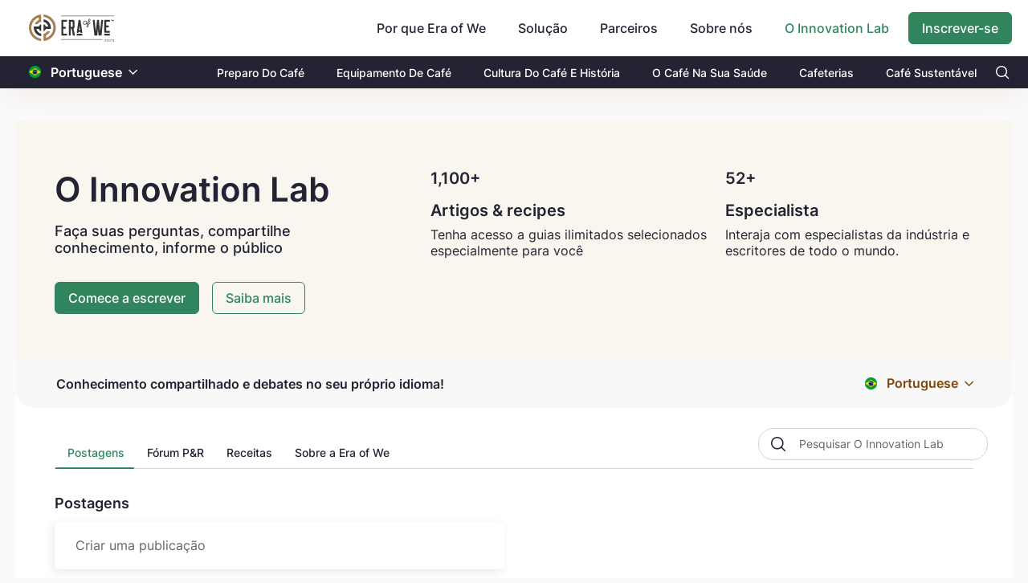

--- FILE ---
content_type: text/html; charset=utf-8
request_url: https://www.eraofwe.com/coffee-lab/pt-br/articles?page=41
body_size: 43225
content:
<!DOCTYPE html><html lang="pt-br"><head>
        <meta charset="utf-8">
        <title>Artigos sobre inovação compartilhados por especialistas expe...</title>
        <base href="/coffee-lab/">        <meta name="viewport" content="width=device-width, initial-scale=1">
        <meta name="description" content="O Innovation Lab é um fórum de aprendizagem sobre inovação para especialistas e apreciadores de café aprenderem sobre as últimas tendências do setor.">
        <link rel="icon" type="image/x-icon" href="assets/images/favicon.svg">
        <meta property="og:title" content="Artigos sobre inovação compartilhados por especialistas experientes">
        <meta property="og:image" content="https://www.eraofwe.com/coffee-lab/assets/images/eow-logo.png?v=1768734130596">
        <meta property="og:description" content="O Innovation Lab é um fórum de aprendizagem sobre inovação para especialistas e apreciadores de café aprenderem sobre as últimas tendências do setor.">
        <meta property="og:type" content="website">
        <meta property="og:url" content="http://www.eraofwe.com/coffee-lab/pt-br/articles?page=41">
        <meta name="twitter:creator" content="EraOfWe">
        <meta name="twitter:site" content="http://www.eraofwe.com/coffee-lab/pt-br/articles?page=41">
        <meta name="twitter:title" content="Artigos sobre inovação compartilhados por especialistas experientes">
        <meta name="twitter:card" content="summary_large_image">
        <meta name="twitter:description" content="O Innovation Lab é um fórum de aprendizagem sobre inovação para especialistas e apreciadores de café aprenderem sobre as últimas tendências do setor.">
        <meta name="twitter:image" content="https://www.eraofwe.com/coffee-lab/assets/images/eow-logo.png">

        <script>
            (function (w, l) {
                w[l] = w[l] || [];
                w[l].push({ 'gtm.start': new Date().getTime(), event: 'gtm.js' });
            })(window, 'dataLayer');
        </script>
    <link rel="stylesheet" href="styles.fcfed78b8b6880d78ab8.css"><style ng-transition="serverApp">body,   html{height:100%}  body{margin:0;font-family:Inter,sans-serif;font-size:.875rem;font-weight:400;line-height:normal;color:#232334;text-align:left;background-color:#fafafa}  #loading{display:none!important}  .lh-143{line-height:1.43}  .lh-15{line-height:1.5}  .lh-157{line-height:1.57}  .fnt-12{font-size:12px!important}  .fnt-14{font-size:14px!important}  .fnt-16{font-size:16px!important}  .fnt-18{font-size:18px!important}  .fnt-20{font-size:20px!important}  .fnt-24{font-size:24px!important}  .fnt-32{font-size:32px!important}@media (min-width:768px){  .fnt-md-12{font-size:12px!important}  .fnt-md-14{font-size:14px!important}  .fnt-md-16{font-size:16px!important}  .fnt-md-18{font-size:18px!important}  .fnt-md-20{font-size:20px!important}  .fnt-md-24{font-size:24px!important}  .fnt-md-32{font-size:32px!important}}  .seo-hidden{height:0;width:0;overflow:hidden}</style><style ng-transition="serverApp">.router-design[_ngcontent-sc96]{min-height:calc(100vh + 1px);padding-top:72px;padding-bottom:16px}@media (min-width:768px){.router-design[_ngcontent-sc96]{padding-top:102px}}@media (min-width:992px){.router-design[_ngcontent-sc96]{padding-top:102px;padding-bottom:40px}}.align-input[_ngcontent-sc96]{position:relative;top:48px}</style><style ng-transition="serverApp">@charset "UTF-8";header[_ngcontent-sc87]{position:fixed;left:0;right:0;z-index:99;box-shadow:0 12px 44px -10px rgba(143,51,11,.1)}.pi-search[_ngcontent-sc87]:before{content:"";color:#fff}.nav-top1[_ngcontent-sc87]{background-color:#fff;display:flex;align-items:center;height:56px}@media (min-width:768px){.nav-top1[_ngcontent-sc87]{height:70px}}@media (min-width:992px){.nav-top1[_ngcontent-sc87]{height:70px}}.nav-top1[_ngcontent-sc87]   .company-logo[_ngcontent-sc87] > img[_ngcontent-sc87]{display:block;width:94px;height:32px;object-fit:contain;object-position:center}@media (min-width:768px){.nav-top1[_ngcontent-sc87]   .company-logo[_ngcontent-sc87] > img[_ngcontent-sc87]{width:106px;height:36px}}.navbar[_ngcontent-sc87]{overflow:hidden}.navbar[_ngcontent-sc87]   a[_ngcontent-sc87]{font-size:16px;color:#232334;text-align:center;padding:14px 16px;text-decoration:none}.custom-pad-head[_ngcontent-sc87]{padding-top:.9rem}@media (max-width:767px){.mobile-align[_ngcontent-sc87]{width:100%;display:flex;justify-content:space-between}}.dropdown[_ngcontent-sc87]{float:left;overflow:hidden}.dropdown[_ngcontent-sc87]   .dropbtn[_ngcontent-sc87]{font-size:16px;font-weight:500;border:none;outline:none;color:#232334;padding:14px 24px 14px 16px;background-color:inherit;font-family:inherit;margin:0;cursor:pointer}.dropdown[_ngcontent-sc87]   .dropbtn[_ngcontent-sc87]:hover{color:#30855c!important}.dropdown[_ngcontent-sc87]   .dropbtn[_ngcontent-sc87]   i[_ngcontent-sc87]{position:relative;top:2px;left:5px}.dropdown[_ngcontent-sc87]   .dropdown-content[_ngcontent-sc87]{display:none;z-index:1}@media (min-width:992px){.dropdown[_ngcontent-sc87]   .dropdown-content[_ngcontent-sc87]{position:absolute;background-color:#f9f9f9;min-width:160px;box-shadow:0 8px 16px 0 rgba(0,0,0,.2)}}@media (max-width:991px){.dropdown[_ngcontent-sc87]   .dropdown-content[_ngcontent-sc87]{padding-left:1rem}}.dropdown[_ngcontent-sc87]   .dropdown-content[_ngcontent-sc87]   a[_ngcontent-sc87]{float:none;color:#000;padding:12px 16px;text-decoration:none;display:block;text-align:left}.dropdown[_ngcontent-sc87]   .dropdown-content[_ngcontent-sc87]   a[_ngcontent-sc87]:hover{background-color:#f2f3f5}@media (min-width:768px){.dropdown[_ngcontent-sc87]:hover   .dropdown-content[_ngcontent-sc87]{display:block}}.coffee-lab-nev-text[_ngcontent-sc87]{color:#30855c!important}.bg-black[_ngcontent-sc87]{background-color:#232334}.bg-black[_ngcontent-sc87]   .tab-text[_ngcontent-sc87]   a[_ngcontent-sc87]{color:#fff;font-size:14px;font-weight:500;padding:11.5px 20px}@media (max-width:767px){.bg-black[_ngcontent-sc87]   .tab-text[_ngcontent-sc87]   a[_ngcontent-sc87]{font-size:13px;padding-left:0;padding-right:0}}@media (max-width:991px){.sidenav-mb[_ngcontent-sc87]{position:fixed;top:0;left:-100%;height:100%;overflow-y:scroll;overflow-x:hidden;z-index:999;opacity:0;transition:.2s ease-in-out;transition-delay:.8s!important}.sidenav-mb.open[_ngcontent-sc87]{background:rgba(0,0,0,.6);left:0!important;opacity:1;transition-delay:0s!important}.sidenav-mb__content[_ngcontent-sc87]{position:fixed;left:-100%;transition:.7s ease-in-out}.sidenav-mb__content.open[_ngcontent-sc87]{left:0!important;transition:.7s ease-in-out}.sidenav-mb__close[_ngcontent-sc87]{display:inline-block;width:18px;height:12px;position:absolute;top:20px;left:20px;color:#232334;font-size:23px;line-height:20px;font-weight:600;pointer-events:all;z-index:999}.sidenav-mb__close[_ngcontent-sc87]   img[_ngcontent-sc87]{width:100%;height:100%;object-fit:contain}.sidenav-mb__hide[_ngcontent-sc87]{width:17%;height:100%;position:absolute;top:0;right:0;background:none;pointer-events:all;z-index:1}.sidenav-mb__content[_ngcontent-sc87]{padding-top:60px;background:#fff;height:100vh;width:83%}.sidenav-mb__content[_ngcontent-sc87]   .mobile-farm[_ngcontent-sc87]{top:0!important}.sidenav-mb__content[_ngcontent-sc87]   .mobile-farm.settings-list[_ngcontent-sc87]   a[_ngcontent-sc87]{border-top:0!important}}[_ngcontent-sc87]::-webkit-input-placeholder{padding-left:.4rem}</style><style ng-transition="serverApp">.flag-image[_ngcontent-sc86]{height:15px;position:relative;top:1.9px}.change-color[_ngcontent-sc86]{color:#fff}  .custom-dropdown-translate{border:none!important}  .custom-dropdown-translate .p-dropdown-trigger{padding-left:8px;padding-right:8px}  .p-dropdown-translate .p-dropdown-trigger-icon{color:#804500!important;font-size:12px}  .p-dropdown-translate-sub .p-dropdown-trigger-icon{color:#fff!important;font-size:12px}</style><style ng-transition="serverApp">.p-dropdown{-ms-user-select:none;-webkit-user-select:none;cursor:pointer;display:inline-flex;position:relative;user-select:none}.p-dropdown-clear-icon{margin-top:-.5rem;position:absolute;top:50%}.p-dropdown-trigger{align-items:center;display:flex;flex-shrink:0;justify-content:center}.p-dropdown-label{cursor:pointer;display:block;flex:1 1 auto;overflow:hidden;text-overflow:ellipsis;white-space:nowrap;width:1%}.p-dropdown-label-empty{overflow:hidden;visibility:hidden}input.p-dropdown-label{cursor:default}.p-dropdown .p-dropdown-panel{min-width:100%}.p-dropdown-panel{position:absolute}.p-dropdown-items-wrapper{overflow:auto}.p-dropdown-item{cursor:pointer;font-weight:400;overflow:hidden;position:relative;white-space:nowrap}.p-dropdown-items{list-style-type:none;margin:0;padding:0}.p-dropdown-filter{width:100%}.p-dropdown-filter-container{position:relative}.p-dropdown-filter-icon{margin-top:-.5rem;position:absolute;top:50%}.p-fluid .p-dropdown{display:flex}.p-fluid .p-dropdown .p-dropdown-label{width:1%}</style><style ng-transition="serverApp">.main-forum[_ngcontent-sc100]{background-color:#f8f6ef;padding:60px 0 57px 48px}@media (max-width:768px){.main-forum[_ngcontent-sc100]{padding-left:16px!important}}.main-forum[_ngcontent-sc100]   h1[_ngcontent-sc100]{font-size:42px}@media (max-width:768px){.main-forum[_ngcontent-sc100]   h1[_ngcontent-sc100]{font-size:32px}}.discussion-bg[_ngcontent-sc100]{background-color:#f8f8f8;padding:10px 35px 11px 50px;border-bottom-left-radius:23px;border-bottom-right-radius:23px;position:relative;z-index:2}@media (max-width:768px){.discussion-bg[_ngcontent-sc100]{padding:15px 16px 0}}.pull-main[_ngcontent-sc100]{position:relative}@media (min-width:768px){.pull-main[_ngcontent-sc100]{bottom:57px}}@media (min-width:768px){.global-search[_ngcontent-sc100]{position:relative;z-index:1;top:25px}.global-search[_ngcontent-sc100]   .custom-search[_ngcontent-sc100]{width:25%}}@media (min-width:768px){.language-wrapper[_ngcontent-sc100]{background-color:#f8f8f8;margin-left:-7px}}.custom-stroked[_ngcontent-sc100]{background-color:#f8f6ef!important}.custom-stroked[_ngcontent-sc100]:hover{background-color:#30855c!important}[_nghost-sc100]     .p-tabmenu .p-tabmenu-nav{border-bottom:1px solid #d6d6d6;position:relative;z-index:1}@media (max-width:767px){[_nghost-sc100]     .p-tabmenu .p-tabmenu-nav{border-bottom:none}}[_nghost-sc100]     .p-tabmenu .p-tabmenu-nav .p-tabmenuitem .p-menuitem-link{position:relative;flex:inherit!important;justify-content:center;margin:0 0 -1px;font-weight:600;padding:0 12px 4px;transition:background-color .2s,box-shadow .2s}@media (max-width:991px){[_nghost-sc100]     .p-tabmenu .p-tabmenu-nav .p-tabmenuitem .p-menuitem-link{padding:0 10px 4px 16px}}@media (max-width:767px){[_nghost-sc100]     .p-tabmenu .p-tabmenu-nav .p-tabmenuitem .p-menuitem-link{padding:7.5px;height:100%}}[_nghost-sc100]     .p-tabmenu .p-tabmenu-nav .p-tabmenuitem .p-menuitem-link:before{content:"";width:0;height:2px;position:absolute;bottom:0;left:50%;text-align:center;margin:auto;transform:translate(-50%);border-top-left-radius:2px;border-top-right-radius:2px;background-color:#30855c;opacity:0;transition:.4s ease-in-out}[_nghost-sc100]     .p-tabmenu .p-tabmenu-nav .p-tabmenuitem .p-menuitem-link img{display:inline-block}[_nghost-sc100]     .p-tabmenu .p-tabmenu-nav .p-tabmenuitem .p-menuitem-link img.active-icon{display:none}@media (max-width:767px){[_nghost-sc100]     .p-tabmenu .p-tabmenu-nav .p-tabmenuitem{flex:1;border-top:1px solid #d6d6d6;border-bottom:1px solid #d6d6d6;border-right:1px solid #d6d6d6}[_nghost-sc100]     .p-tabmenu .p-tabmenu-nav .p-tabmenuitem:first-child{border-left:1px solid #d6d6d6;border-top-left-radius:4px;border-bottom-left-radius:4px}[_nghost-sc100]     .p-tabmenu .p-tabmenu-nav .p-tabmenuitem:nth-child(6){border-top-right-radius:4px;border-bottom-right-radius:4px}}[_nghost-sc100]     .p-tabmenu .p-tabmenu-nav .p-tabmenuitem.p-highlight .p-menuitem-link, [_nghost-sc100]     .p-tabmenu .p-tabmenu-nav .p-tabmenuitem .p-menuitem-link.p-menuitem-link-active, [_nghost-sc100]     .p-tabmenu .p-tabmenu-nav .p-tabmenuitem:not(.p-highlight):not(.p-disabled):hover .p-menuitem-link{color:#30855c}[_nghost-sc100]     .p-tabmenu .p-tabmenu-nav .p-tabmenuitem.p-highlight .p-menuitem-link:before, [_nghost-sc100]     .p-tabmenu .p-tabmenu-nav .p-tabmenuitem .p-menuitem-link.p-menuitem-link-active:before, [_nghost-sc100]     .p-tabmenu .p-tabmenu-nav .p-tabmenuitem:not(.p-highlight):not(.p-disabled):hover .p-menuitem-link:before{width:100%;opacity:1}[_nghost-sc100]     .p-tabmenu .p-tabmenu-nav .p-tabmenuitem.p-highlight .p-menuitem-link img, [_nghost-sc100]     .p-tabmenu .p-tabmenu-nav .p-tabmenuitem .p-menuitem-link.p-menuitem-link-active img, [_nghost-sc100]     .p-tabmenu .p-tabmenu-nav .p-tabmenuitem:not(.p-highlight):not(.p-disabled):hover .p-menuitem-link img{display:none}[_nghost-sc100]     .p-tabmenu .p-tabmenu-nav .p-tabmenuitem.p-highlight .p-menuitem-link img.active-icon, [_nghost-sc100]     .p-tabmenu .p-tabmenu-nav .p-tabmenuitem .p-menuitem-link.p-menuitem-link-active img.active-icon, [_nghost-sc100]     .p-tabmenu .p-tabmenu-nav .p-tabmenuitem:not(.p-highlight):not(.p-disabled):hover .p-menuitem-link img.active-icon{display:inline-block}[_nghost-sc100]     .p-tabmenu .p-tabview-panel{padding-top:48px}@media (max-width:991px){[_nghost-sc100]     .p-tabmenu .p-tabview-panel{padding-top:32px}}@media (max-width:767px){[_nghost-sc100]     .p-tabmenu .p-tabview-panel{padding-top:24px}}</style><style ng-transition="serverApp">.c-btn[_ngcontent-sc88]{position:relative;top:-30px;text-decoration:none}.c-btn[_ngcontent-sc88]:hover{text-decoration:underline}@media (max-width:767px){.c-btn[_ngcontent-sc88]{top:52px;font-size:12px!important}}.thk-c-btn[_ngcontent-sc88]{right:0}.sub-c-btn[_ngcontent-sc88]{right:58px}.e-btn[_ngcontent-sc88]{position:relative;top:-8px;text-decoration:none}.e-btn[_ngcontent-sc88]:hover{text-decoration:underline}@media (max-width:767px){.e-btn[_ngcontent-sc88]{font-size:12px!important}}.thk-ebtn[_ngcontent-sc88]{top:-42px}.sub-ebtn[_ngcontent-sc88]{position:absolute;top:2px;right:10px}.sub-cbtn[_ngcontent-sc88]{right:52px;top:43px}.thk-cbtn[_ngcontent-sc88]{right:0}.black-cta[_ngcontent-sc88]{color:#232334!important;font-weight:500;height:25px}.black-cta[_ngcontent-sc88]:hover{color:#232334!important;cursor:pointer}.border-334[_ngcontent-sc88]{border:1px solid #232334}.ads-image[_ngcontent-sc88]{position:relative}@media (max-width:767px){.ads-image[_ngcontent-sc88]{justify-content:space-between;top:-66px;margin-bottom:-53px}.ads-image[_ngcontent-sc88], .ads-image[_ngcontent-sc88]   .mob-disp[_ngcontent-sc88]{display:flex}}@media (min-width:768px){.ads-image[_ngcontent-sc88]{bottom:120px;margin-bottom:-115px}}.ads-image[_ngcontent-sc88]   img[_ngcontent-sc88]{width:80px;height:118px}@media (min-width:768px){.ads-image[_ngcontent-sc88]   img[_ngcontent-sc88]{width:158px;height:234px}}@media (min-width:768px){.container-md[_ngcontent-sc88]{max-width:1270px;width:100%;padding-right:15px;padding-left:15px;margin-right:auto;margin-left:auto}}.tansition1[_ngcontent-sc88]{transform:translate(0)!important;transition:transform .7s ease-in!important}.footer-ads[_ngcontent-sc88]{position:fixed;bottom:0;transform:translateY(260px);transition:transform .7s ease-out}.footer[_ngcontent-sc88]{background:#232334;color:#fff}@media (max-width:1150px){.footer[_ngcontent-sc88]{padding:0 40px}}@media (max-width:767px){.footer[_ngcontent-sc88]{padding:0 15px}}.footer[_ngcontent-sc88]   .coffee-lab-footer[_ngcontent-sc88]{border-top:1px solid #909090}.footer[_ngcontent-sc88]   .coffee-lab-footer[_ngcontent-sc88]   a[_ngcontent-sc88]{opacity:.7;font-size:14px;line-height:2;color:#fff}@media (max-width:991px){.footer[_ngcontent-sc88]   .coffee-lab-footer[_ngcontent-sc88]   a[_ngcontent-sc88]{font-size:12px;line-height:1.83}}@media (max-width:767px){.footer[_ngcontent-sc88]   .coffee-lab-footer[_ngcontent-sc88]   a[_ngcontent-sc88]{line-height:1.83;font-size:12px}}.footer[_ngcontent-sc88]   .coffee-lab-footer[_ngcontent-sc88]   a[_ngcontent-sc88]:hover{opacity:1}.footer[_ngcontent-sc88]   .coffee-lab-footer[_ngcontent-sc88]   h2[_ngcontent-sc88]{font-size:14px;font-weight:700;padding-bottom:12px;color:#fff;margin-bottom:0;line-height:normal}@media (max-width:767px){.footer[_ngcontent-sc88]   .coffee-lab-footer[_ngcontent-sc88]   h2[_ngcontent-sc88]{padding-top:30px}}.footer[_ngcontent-sc88]   .content[_ngcontent-sc88]{max-width:1110px;margin:0 auto;padding:45px 0 32px;border-bottom:1px solid #909090}@media (max-width:991px){.footer[_ngcontent-sc88]   .content[_ngcontent-sc88]{flex-wrap:wrap;padding:42px 0 29px}}.footer[_ngcontent-sc88]   .content[_ngcontent-sc88]   .newsletter[_ngcontent-sc88]{width:465px}@media (max-width:991px){.footer[_ngcontent-sc88]   .content[_ngcontent-sc88]   .newsletter[_ngcontent-sc88]{width:100%}}.footer[_ngcontent-sc88]   .content[_ngcontent-sc88]   .newsletter[_ngcontent-sc88]   img[_ngcontent-sc88]{margin-bottom:24px}@media (max-width:991px){.footer[_ngcontent-sc88]   .content[_ngcontent-sc88]   .newsletter[_ngcontent-sc88]   img[_ngcontent-sc88]{margin-bottom:23.6px}}.footer[_ngcontent-sc88]   .content[_ngcontent-sc88]   .newsletter[_ngcontent-sc88]   h2[_ngcontent-sc88]{font-size:16px;font-weight:700;padding-bottom:12px;margin-bottom:0;line-height:normal}@media (max-width:991px){.footer[_ngcontent-sc88]   .content[_ngcontent-sc88]   .newsletter[_ngcontent-sc88]   h2[_ngcontent-sc88]{padding-bottom:8px}}.footer[_ngcontent-sc88]   .content[_ngcontent-sc88]   .footer-links[_ngcontent-sc88]{width:645px;display:flex;justify-content:space-between}@media (max-width:991px){.footer[_ngcontent-sc88]   .content[_ngcontent-sc88]   .footer-links[_ngcontent-sc88]{width:100%}}@media (max-width:767px){.footer[_ngcontent-sc88]   .content[_ngcontent-sc88]   .footer-links[_ngcontent-sc88]{flex-wrap:wrap}}@media (max-width:767px){.footer[_ngcontent-sc88]   .content[_ngcontent-sc88]   .footer-links[_ngcontent-sc88]   .each-section[_ngcontent-sc88]{width:50%}}.footer[_ngcontent-sc88]   .content[_ngcontent-sc88]   .footer-links[_ngcontent-sc88]   h2[_ngcontent-sc88]{font-size:14px;font-weight:700;padding-bottom:10px;color:#fff;margin-bottom:0;line-height:normal}@media (max-width:767px){.footer[_ngcontent-sc88]   .content[_ngcontent-sc88]   .footer-links[_ngcontent-sc88]   h2[_ngcontent-sc88]{padding-top:30px}}.footer[_ngcontent-sc88]   .content[_ngcontent-sc88]   .footer-links[_ngcontent-sc88]   ul[_ngcontent-sc88]{list-style:none;margin:0;padding:0}.footer[_ngcontent-sc88]   .content[_ngcontent-sc88]   .footer-links[_ngcontent-sc88]   a[_ngcontent-sc88]{opacity:.7;font-size:14px;line-height:2;color:#fff}@media (max-width:991px){.footer[_ngcontent-sc88]   .content[_ngcontent-sc88]   .footer-links[_ngcontent-sc88]   a[_ngcontent-sc88]{font-size:12px;line-height:1.83}}@media (max-width:767px){.footer[_ngcontent-sc88]   .content[_ngcontent-sc88]   .footer-links[_ngcontent-sc88]   a[_ngcontent-sc88]{line-height:1.83;font-size:12px}}.footer[_ngcontent-sc88]   .content[_ngcontent-sc88]   .footer-links[_ngcontent-sc88]   a[_ngcontent-sc88]:hover{opacity:1}.footer[_ngcontent-sc88]   .footer-bottom[_ngcontent-sc88]{max-width:1110px;margin:0 auto;padding:40px 0;display:flex;justify-content:space-between;align-items:center}@media (max-width:767px){.footer[_ngcontent-sc88]   .footer-bottom[_ngcontent-sc88]{align-items:flex-start;padding:20px 0 30px}}.footer[_ngcontent-sc88]   .footer-bottom[_ngcontent-sc88]   .flex-div[_ngcontent-sc88]{display:flex;justify-content:space-between}@media (max-width:767px){.footer[_ngcontent-sc88]   .footer-bottom[_ngcontent-sc88]   .flex-div[_ngcontent-sc88]{flex-wrap:wrap;flex-direction:column}}.footer[_ngcontent-sc88]   .footer-bottom[_ngcontent-sc88]   .flex-div[_ngcontent-sc88]   p[_ngcontent-sc88]{font-size:12px;font-weight:500;opacity:.7;margin-bottom:0;display:none;padding-top:20px}@media (max-width:767px){.footer[_ngcontent-sc88]   .footer-bottom[_ngcontent-sc88]   .flex-div[_ngcontent-sc88]   p[_ngcontent-sc88]{display:block}}.footer[_ngcontent-sc88]   .footer-bottom[_ngcontent-sc88]   img[_ngcontent-sc88]{margin-right:20px}@media (max-width:767px){.footer[_ngcontent-sc88]   .footer-bottom[_ngcontent-sc88]   img[_ngcontent-sc88]{margin-right:10px}}.footer[_ngcontent-sc88]   .footer-bottom[_ngcontent-sc88]   button[_ngcontent-sc88]{padding:0;background:transparent;border:none;font-size:14px;font-weight:500;opacity:.7}.footer[_ngcontent-sc88]   .footer-bottom[_ngcontent-sc88]   button[_ngcontent-sc88]   svg[_ngcontent-sc88]{width:12px;margin-left:7px;margin-top:-2px}.footer[_ngcontent-sc88]   .footer-bottom[_ngcontent-sc88]   button[_ngcontent-sc88]   img[_ngcontent-sc88]{margin-right:5px}.footer[_ngcontent-sc88]   .footer-bottom[_ngcontent-sc88]   button[_ngcontent-sc88]:focus{outline:none;box-shadow:0 0 0 transparent}.footer[_ngcontent-sc88]   .footer-bottom[_ngcontent-sc88]   button[_ngcontent-sc88]:after{content:none}.footer[_ngcontent-sc88]   .footer-bottom[_ngcontent-sc88]   p.desktop[_ngcontent-sc88]{font-size:14px;font-weight:500;font-stretch:normal;font-style:normal;line-height:normal;letter-spacing:normal;color:#fff;opacity:.7;margin-bottom:0}@media (max-width:767px){.footer[_ngcontent-sc88]   .footer-bottom[_ngcontent-sc88]   p.desktop[_ngcontent-sc88]{display:none}}@media (max-width:991px){.form-group[_ngcontent-sc88]{margin-bottom:28px}}@media (max-width:767px){.form-group[_ngcontent-sc88]{margin-bottom:0}}.form-group[_ngcontent-sc88]   input[_ngcontent-sc88]{height:47px;font-size:16px;padding:0 0 0 16px;background-color:#fff;line-height:2;border:none;color:#232334}.form-group[_ngcontent-sc88]   input[_ngcontent-sc88]:focus{outline:none}.form-group[_ngcontent-sc88]   .custom-border[_ngcontent-sc88]{border:1px solid #30855c;border-top-left-radius:6px;border-bottom-left-radius:6px;height:45px!important;width:200px}@media (max-width:767px){.form-group[_ngcontent-sc88]   .custom-border[_ngcontent-sc88]{width:144px!important}}[_ngcontent-sc88]::-webkit-input-placeholder{color:#797a8d}.subscribe-button[_ngcontent-sc88]{width:96px;height:47px;border-radius:4px;border:none}.custom-submit-foot[_ngcontent-sc88]{width:auto!important;height:45px!important}@media (max-width:767px){.custom-submit-foot[_ngcontent-sc88]{width:115px!important}}@media (min-width:768px){.align-expand[_ngcontent-sc88]{position:relative;bottom:15px}}.align-tick[_ngcontent-sc88]{position:relative;top:4px;margin-right:.5rem}@media (max-width:767px){.align-tick[_ngcontent-sc88]{top:8px}}@media (max-width:767px){.mob-cl-btn[_ngcontent-sc88]{z-index:3;bottom:140px;position:relative}}@media (min-width:768px){.thank-w[_ngcontent-sc88]{width:65%}}@media (max-width:767px){.align-thank[_ngcontent-sc88]{position:relative;top:-6px}}@media (min-width:320px) and (max-width:370px){.subs-topBtn[_ngcontent-sc88]{width:80px}}.subs-topInput[_ngcontent-sc88]{width:330px;font-size:14px!important}.p-error[_ngcontent-sc88]{color:#f72424}.e-err[_ngcontent-sc88]{position:absolute;top:70px}@media (max-width:767px){.e-err[_ngcontent-sc88]{top:92px}}.b-err[_ngcontent-sc88]{position:absolute;top:90px;right:165px}@media (max-width:767px){.b-err[_ngcontent-sc88]{top:118px;right:109px}}.logo[_ngcontent-sc88]{height:30%;margin-left:-4%}.p-multiselect.p-multiselect-chip[_ngcontent-sc88]   .p-multiselect-token[_ngcontent-sc88]{padding:.2145rem .429rem;margin-right:.5rem;background:#f8f8f8!important;color:#747588;border-radius:3px}.input-box[_ngcontent-sc88]{height:40px!important}</style><style ng-transition="serverApp">.p-multiselect{-ms-user-select:none;-webkit-user-select:none;cursor:pointer;display:inline-flex;position:relative;user-select:none}.p-multiselect-trigger{align-items:center;display:flex;flex-shrink:0;justify-content:center}.p-multiselect-label-container{cursor:pointer;flex:1 1 auto;overflow:hidden}.p-multiselect-label{cursor:pointer;display:block;overflow:hidden;text-overflow:ellipsis;white-space:nowrap}.p-multiselect-label-empty{overflow:hidden;visibility:hidden}.p-multiselect-token{align-items:center;cursor:default;display:inline-flex;flex:0 0 auto}.p-multiselect-token-icon{cursor:pointer}.p-multiselect .p-multiselect-panel{min-width:100%}.p-multiselect-panel{position:absolute}.p-multiselect-items-wrapper{overflow:auto}.p-multiselect-items{list-style-type:none;margin:0;padding:0}.p-multiselect-item{align-items:center;cursor:pointer;display:flex;font-weight:400;overflow:hidden;position:relative;white-space:nowrap}.p-multiselect-header{align-items:center;display:flex;justify-content:space-between}.p-multiselect-filter-container{flex:1 1 auto;position:relative}.p-multiselect-filter-icon{margin-top:-.5rem;position:absolute;top:50%}.p-multiselect-filter-container .p-inputtext{width:100%}.p-multiselect-close{align-items:center;display:flex;flex-shrink:0;justify-content:center;overflow:hidden;position:relative}.p-fluid .p-multiselect{display:flex}</style><style ng-transition="serverApp">.p-tabmenu-nav{display:flex;flex-wrap:wrap;list-style-type:none;margin:0;padding:0}.p-tabmenu-nav a{-ms-user-select:none;-webkit-user-select:none;align-items:center;cursor:pointer;display:flex;overflow:hidden;position:relative;text-decoration:none;user-select:none}.p-tabmenu-nav a:focus{z-index:1}.p-tabmenu-nav .p-menuitem-text{line-height:1}.p-tabmenu-ink-bar{display:none;z-index:1}</style><style ng-transition="serverApp">.box-width[_ngcontent-sc99]{width:84%}@media (max-width:767px){.box-width[_ngcontent-sc99]{width:100%}}.ask-question[_ngcontent-sc99]{border-radius:5px;box-shadow:-3px 4px 12px 0 rgba(0,0,0,.08);border:.4px solid hsla(0,0%,81.6%,.10980392156862745);background-color:#fff}.ask-question[_ngcontent-sc99]   input[_ngcontent-sc99]{padding:1.188rem 1.5rem!important;border-color:transparent!important}</style><style ng-transition="serverApp"></style><style ng-transition="serverApp">.ring-wrap[_ngcontent-sc50]{position:absolute;top:0;left:0;width:100%;height:100%;display:flex;justify-content:center;align-items:center}.lds-ring[_ngcontent-sc50]{display:inline-block;position:relative;width:80px;height:80px}.lds-ring[_ngcontent-sc50]   div[_ngcontent-sc50]{box-sizing:border-box;display:block;position:absolute;width:64px;height:64px;margin:8px;border-radius:50%;animation:lds-ring 1.2s cubic-bezier(.5,0,.5,1) infinite;border:8px solid transparent;border-top-color:#30855c}.lds-ring[_ngcontent-sc50]   div[_ngcontent-sc50]:first-child{animation-delay:-.45s}.lds-ring[_ngcontent-sc50]   div[_ngcontent-sc50]:nth-child(2){animation-delay:-.3s}.lds-ring[_ngcontent-sc50]   div[_ngcontent-sc50]:nth-child(3){animation-delay:-.15s}@keyframes lds-ring{0%{transform:rotate(0deg)}to{transform:rotate(1turn)}}.overlay-loader[_ngcontent-sc50]{position:absolute;top:0;left:0;width:100%;height:100%;min-height:300px;display:flex;justify-content:center;align-items:center}</style><style ng-transition="serverApp">.article-item[_ngcontent-sc92]{border-radius:14px;min-height:485px;height:100%;border:1px solid #d0d0d0;transition:transform .42s cubic-bezier(.165,.84,.44,1)}.article-item[_ngcontent-sc92]   .card-hght[_ngcontent-sc92]{background-color:#ebebeb;height:234px;min-height:234px;border-radius:14px;align-items:center}.article-item[_ngcontent-sc92]   .ng-lazyloaded[_ngcontent-sc92]{height:243px;min-height:243px;object-fit:cover;width:100%}.article-item[_ngcontent-sc92]   .ng-lazyloading[_ngcontent-sc92]{height:64px;min-height:64px;object-fit:cover;border-radius:0;width:unset}@media (min-width:992px){.article-item[_ngcontent-sc92]:hover{transform:scale(1.05);box-shadow:0 0 2rem rgba(0,0,0,.2);border:0!important;cursor:pointer}.article-item[_ngcontent-sc92]:hover   h3.article-title-text[_ngcontent-sc92]{text-decoration:underline}}.article-title-text[_ngcontent-sc92]{overflow:hidden;text-overflow:ellipsis;display:-webkit-box;-webkit-line-clamp:2;-webkit-box-orient:vertical}.article-title-text[_ngcontent-sc92]   p[_ngcontent-sc92]{margin-bottom:0!important}</style><style ng-transition="serverApp">.time-point[_ngcontent-sc90]{width:3px;height:3px;margin:8px 6px 3px 8px;background-color:#232334}.align-time[_ngcontent-sc90]{left:36px}</style><style ng-transition="serverApp">.avatar[_ngcontent-sc89]{background-color:#f5f5f5;border-radius:50%;display:flex;justify-content:center;align-items:center}.avatar[_ngcontent-sc89] > img[_ngcontent-sc89]{width:100%;height:100%;min-width:100%;min-height:100%;object-fit:cover;border-radius:50%;margin:0}.avatar[_ngcontent-sc89] > img.placeholder[_ngcontent-sc89]{width:15px;height:15px;min-width:15px;min-height:15px;border-radius:0}.user-details-wrapper[_ngcontent-sc89]{max-width:100%}.user-details-wrapper[_ngcontent-sc89]   .user-image[_ngcontent-sc89]{width:60px;height:60px;border-radius:50%}.user-details-wrapper[_ngcontent-sc89]   .btn-trans-icon.message-icon[_ngcontent-sc89]{border-radius:19px}.user-details-wrapper[_ngcontent-sc89]   .btn-trans-icon.message-icon[_ngcontent-sc89]:hover{background-color:#f7f7f7}.user-details-wrapper[_ngcontent-sc89]   .btn-trans-icon.message-icon[_ngcontent-sc89]:active{background-color:#eff5f2}@media (min-width:356px){.user-details-wrapper[_ngcontent-sc89]{width:322px}}.user-details-wrapper[_ngcontent-sc89]   .divider[_ngcontent-sc89]{border-bottom:1px solid #c8c8c8}  .language-item-br{border-radius:13px}  .p-overlaypanel.user-details-overlay{border-radius:14px;box-shadow:0 22px 34px 0 rgba(0,0,0,.08);border:.5px solid #232334;background-color:#fff}  .p-overlaypanel.user-details-overlay .p-overlaypanel-content{padding:0}  .p-overlaypanel.user-details-overlay:after,   .p-overlaypanel.user-details-overlay:before{display:none}@keyframes down-enter{0%{max-height:0;overflow:hidden}to{max-height:300px;overflow:visible}}.detail-slide-down[_ngcontent-sc89]{max-height:0;overflow:hidden}.detail-slide-down.fadeIn[_ngcontent-sc89]{max-height:300px;overflow:visible;animation:down-enter .8s ease}</style><style ng-transition="serverApp">.p-overlaypanel{margin-top:10px;position:absolute}.p-overlaypanel-flipped{margin-bottom:10px;margin-top:0}.p-overlaypanel-close{align-items:center;display:flex;justify-content:center;overflow:hidden;position:relative}.p-overlaypanel:after,.p-overlaypanel:before{bottom:100%;content:" ";height:0;left:calc(var(--overlayArrowLeft, 0) + 1.25rem);pointer-events:none;position:absolute;width:0}.p-overlaypanel:after{border-width:8px;margin-left:-8px}.p-overlaypanel:before{border-width:10px;margin-left:-10px}.p-overlaypanel-shifted:after,.p-overlaypanel-shifted:before{left:auto;margin-left:auto;right:1.25em}.p-overlaypanel-flipped:after,.p-overlaypanel-flipped:before{bottom:auto;top:100%}.p-overlaypanel.p-overlaypanel-flipped:after,.p-overlaypanel.p-overlaypanel-flipped:before{border-bottom-color:transparent}</style><style ng-transition="serverApp">.p-paginator{align-items:center;display:flex;flex-wrap:wrap;justify-content:center}.p-paginator-left-content{margin-right:auto}.p-paginator-right-content{margin-left:auto}.p-paginator-current,.p-paginator-first,.p-paginator-last,.p-paginator-next,.p-paginator-page,.p-paginator-prev{-ms-user-select:none;-webkit-user-select:none;align-items:center;cursor:pointer;display:inline-flex;justify-content:center;line-height:1;overflow:hidden;position:relative;user-select:none}.p-paginator-element:focus{position:relative;z-index:1}</style></head>
    <body style="margin: 0">
        <div id="loading" style="background-color: #f1f1f1; color: #f1f1f1; width: 100vw; height: 100vh; margin: 0; padding: 0">
            Loading ...
        </div>
        <app-root _nghost-sc63="" ng-version="9.1.13"><router-outlet _ngcontent-sc63=""></router-outlet><app-coffee-lab _nghost-sc96="" class="ng-star-inserted"><app-header _ngcontent-sc96="" _nghost-sc87=""><header _ngcontent-sc87=""><nav _ngcontent-sc87="" class="nav-top1"><div _ngcontent-sc87="" class="container"><div _ngcontent-sc87="" class="d-flex align-items-center justify-content-md-between navbar"><a _ngcontent-sc87="" class="sidenav-hamberg d-lg-none px-0"><img _ngcontent-sc87="" src="assets/images/hamberg.svg" alt="hamberg" height="24" width="24" class="d-lg-none"><img _ngcontent-sc87="" src="assets/images/hamberg-tablet.svg" alt="hamberg" height="24" width="24" class="d-none d-lg-inline-block"></a><a _ngcontent-sc87="" class="company-logo" href="https://www.eraofwe.com"><img _ngcontent-sc87="" src="assets/images/EoW-Horizontal-logo_TM_noBackgroundcolor.svg" alt="EraOfWe.com - The Innovation Lab" class="w-75"></a><div _ngcontent-sc87="" class="d-none d-lg-block"><div _ngcontent-sc87="" class="dropdown"><button _ngcontent-sc87="" class="dropbtn">Por que Era of We</button><div _ngcontent-sc87="" class="dropdown-content"><a _ngcontent-sc87="" class="paragraph-p2 text-darker semi" href="https://www.eraofwe.com/sustainability/">Sustentabilidade</a><a _ngcontent-sc87="" class="paragraph-p2 text-darker semi" href="https://www.eraofwe.com/community/">Nossa comunidade</a><a _ngcontent-sc87="" class="paragraph-p2 text-darker semi" href="https://www.eraofwe.com/traceability/">Uma experiência rastreável</a></div></div><div _ngcontent-sc87="" class="dropdown custom-pad-head"><a _ngcontent-sc87="" class="dropbtn" href="https://www.eraofwe.com/solutions/">Solução</a></div><div _ngcontent-sc87="" class="dropdown"><button _ngcontent-sc87="" class="dropbtn">Parceiros</button><div _ngcontent-sc87="" class="dropdown-content"><a _ngcontent-sc87="" class="paragraph-p2 text-darker semi" href="https://www.eraofwe.com/coffee-roaster/">Fabricantes</a><a _ngcontent-sc87="" class="paragraph-p2 text-darker semi" href="https://www.eraofwe.com/estates/">Produtores</a><a _ngcontent-sc87="" class="paragraph-p2 text-darker semi" href="https://www.eraofwe.com/facilitator/">Facilitador</a><a _ngcontent-sc87="" class="paragraph-p2 text-darker semi" href="https://www.eraofwe.com/micro-roaster/">torrefadores especiais</a><a _ngcontent-sc87="" class="paragraph-p2 text-darker semi" href="https://www.eraofwe.com/consumer/">Consumidor final</a><a _ngcontent-sc87="" class="paragraph-p2 text-darker semi" href="https://www.eraofwe.com/hospitality/">Hospitalidade &amp; Varejo</a></div></div><div _ngcontent-sc87="" class="dropdown"><button _ngcontent-sc87="" class="dropbtn">Sobre nós</button><div _ngcontent-sc87="" class="dropdown-content"><a _ngcontent-sc87="" class="paragraph-p2 text-darker semi" href="https://www.eraofwe.com/aboutus/">Nossa missão</a><a _ngcontent-sc87="" class="paragraph-p2 text-darker semi" href="https://www.eraofwe.com/press-media/">Imprensa e mídia</a><a _ngcontent-sc87="" class="paragraph-p2 text-darker semi" href="https://www.eraofwe.com/community-news/">Notícias da comunidade</a></div></div><div _ngcontent-sc87="" class="dropdown custom-pad-head"><a _ngcontent-sc87="" class="dropbtn coffee-lab-nev-text">O Innovation Lab</a></div><div _ngcontent-sc87="" class="d-flex mt-md-1"><a _ngcontent-sc87="" class="btn-raised" href="https://sso.eraofwe.com/login" rel="">Inscrever-se</a></div></div><a _ngcontent-sc87="" class="btn-raised ml-auto d-lg-none" href="https://sso.eraofwe.com/login" rel="">Inscrever-se</a></div></div></nav><nav _ngcontent-sc87="" class="bg-f8 d-lg-none"><div _ngcontent-sc87="" class="container"><div _ngcontent-sc87="" class="w-100 sidenav-mb"><span _ngcontent-sc87="" class="sidenav-mb__hide"></span><div _ngcontent-sc87="" class="sidenav-mb__content"><div _ngcontent-sc87="" class="sidenav-mb__close"><img _ngcontent-sc87="" src="assets/images/close-icon.png"></div><div _ngcontent-sc87=""><div _ngcontent-sc87="" class="dropdown w-100"><button _ngcontent-sc87="" class="dropbtn w-100 d-flex justify-content-between"> Por que Era of We <i _ngcontent-sc87="" class="pi pi-chevron-down"></i></button><div _ngcontent-sc87="" id="eraOfWe" class="dropdown-content"><a _ngcontent-sc87="" class="paragraph-p2 text-darker semi" href="https://www.eraofwe.com/sustainability/">Sustentabilidade</a><a _ngcontent-sc87="" class="paragraph-p2 text-darker semi" href="https://www.eraofwe.com/community/">Nossa comunidade</a><a _ngcontent-sc87="" class="paragraph-p2 text-darker semi" href="https://www.eraofwe.com/traceability/">Uma experiência rastreável</a></div></div><div _ngcontent-sc87="" class="dropdown my-3 w-100"><a _ngcontent-sc87="" class="dropbtn w-100" href="https://www.eraofwe.com/solutions/">Solução</a></div><div _ngcontent-sc87="" class="dropdown w-100"><button _ngcontent-sc87="" class="dropbtn w-100 d-flex justify-content-between"> Parceiros <i _ngcontent-sc87="" class="pi pi-chevron-down"></i></button><div _ngcontent-sc87="" id="partners" class="dropdown-content"><a _ngcontent-sc87="" class="paragraph-p2 text-darker semi" href="https://www.eraofwe.com/coffee-roaster/">Torrefadores</a><a _ngcontent-sc87="" class="paragraph-p2 text-darker semi" href="https://www.eraofwe.com/estates/">Produtores</a><a _ngcontent-sc87="" class="paragraph-p2 text-darker semi" href="https://www.eraofwe.com/facilitator/">Facilitador</a><a _ngcontent-sc87="" class="paragraph-p2 text-darker semi" href="https://www.eraofwe.com/micro-roaster/">torrefadores especiais</a><a _ngcontent-sc87="" class="paragraph-p2 text-darker semi" href="https://www.eraofwe.com/consumer/">Consumidor final</a><a _ngcontent-sc87="" class="paragraph-p2 text-darker semi" href="https://www.eraofwe.com/hospitality/">Hospitalidade &amp; Varejo</a></div></div><div _ngcontent-sc87="" class="dropdown w-100"><button _ngcontent-sc87="" class="dropbtn w-100 d-flex justify-content-between"> Sobre nós <i _ngcontent-sc87="" class="pi pi-chevron-down"></i></button><div _ngcontent-sc87="" id="about" class="dropdown-content"><a _ngcontent-sc87="" class="paragraph-p2 text-darker semi" href="https://www.eraofwe.com/aboutus/">Nossa missão</a><a _ngcontent-sc87="" class="paragraph-p2 text-darker semi" href="https://www.eraofwe.com/press-media/">Imprensa e mídia</a><a _ngcontent-sc87="" class="paragraph-p2 text-darker semi" href="https://www.eraofwe.com/community-news/">Notícias da comunidade</a></div></div><div _ngcontent-sc87="" class="dropdown w-100"><button _ngcontent-sc87="" class="dropbtn coffee-lab-nev-text ml-md-3"><a _ngcontent-sc87="" class="w-100">O Innovation Lab</a></button></div><div _ngcontent-sc87="" class="px-3 pt-4"><a _ngcontent-sc87="" class="btn-raised mt-md-1 w-100" href="https://sso.eraofwe.com/login" rel="">Inscrever-se</a><button _ngcontent-sc87="" class="btn-raised mt-3 w-100">Comprar</button></div></div></div></div></div></nav><div _ngcontent-sc87="" class="bg-black"><div _ngcontent-sc87="" class="container"><div _ngcontent-sc87="" class="d-flex justify-content-md-between align-items-center tab-text"><div _ngcontent-sc87="" class="d-md-flex d-none"><app-language-dropdown _ngcontent-sc87="" _nghost-sc86=""><p-dropdown _ngcontent-sc86="" styleclass="custom-dropdown-translate" class="ng-tns-c75-0 p-dropdown-translate-sub p-inputwrapper-filled ng-untouched ng-pristine ng-valid"><div class="ng-tns-c75-0 custom-dropdown-translate p-dropdown p-component"><div class="p-hidden-accessible ng-tns-c75-0"><input type="text" readonly="" aria-haspopup="listbox" class="ng-tns-c75-0"></div><span class="ng-tns-c75-0 p-dropdown-label p-inputtext ng-star-inserted"><!----><span _ngcontent-sc86="" class="mr-2 ng-star-inserted"><!----><img _ngcontent-sc86="" alt="flag-image" class="flag-image ng-star-inserted" src="assets/images/brazil-flag.png"><!----></span><span _ngcontent-sc86="" class="fw-sb fnt-16 change-color ng-star-inserted"> Portuguese </span><!----></span><!----><!----><!----><!----><div role="button" aria-haspopup="listbox" class="p-dropdown-trigger ng-tns-c75-0"><span class="p-dropdown-trigger-icon ng-tns-c75-0 pi pi-chevron-down"></span></div><!----></div></p-dropdown><div _ngcontent-sc86="" class="seo-hidden ng-star-inserted"><div _ngcontent-sc86="" class="ng-star-inserted"><a _ngcontent-sc86="" href="/coffee-lab/en/qa-forum" class="ng-star-inserted"> qa-forum </a><a _ngcontent-sc86="" href="/coffee-lab/sv/fragor-och-svar" class="ng-star-inserted"> fragor-och-svar </a><a _ngcontent-sc86="" href="/coffee-lab/pt-br/qa-forum" class="ng-star-inserted"> qa-forum </a><a _ngcontent-sc86="" href="/coffee-lab/es/qa-forum" class="ng-star-inserted"> qa-forum </a><a _ngcontent-sc86="" href="/coffee-lab/da/qa-forum" class="ng-star-inserted"> qa-forum </a><a _ngcontent-sc86="" href="/coffee-lab/fr/qa-forum" class="ng-star-inserted"> qa-forum </a><a _ngcontent-sc86="" href="/coffee-lab/de/qa-forum" class="ng-star-inserted"> qa-forum </a><a _ngcontent-sc86="" href="/coffee-lab/nl/qa-forum" class="ng-star-inserted"> qa-forum </a><a _ngcontent-sc86="" href="/coffee-lab/it/qa-forum" class="ng-star-inserted"> qa-forum </a><a _ngcontent-sc86="" href="/coffee-lab/no/qa-forum" class="ng-star-inserted"> qa-forum </a><!----></div><div _ngcontent-sc86="" class="ng-star-inserted"><a _ngcontent-sc86="" href="/coffee-lab/en/articles" class="ng-star-inserted"> articles </a><a _ngcontent-sc86="" href="/coffee-lab/sv/artiklar-och-kunskap" class="ng-star-inserted"> artiklar-och-kunskap </a><a _ngcontent-sc86="" href="/coffee-lab/pt-br/articles" class="ng-star-inserted"> articles </a><a _ngcontent-sc86="" href="/coffee-lab/es/articles" class="ng-star-inserted"> articles </a><a _ngcontent-sc86="" href="/coffee-lab/da/articles" class="ng-star-inserted"> articles </a><a _ngcontent-sc86="" href="/coffee-lab/fr/articles" class="ng-star-inserted"> articles </a><a _ngcontent-sc86="" href="/coffee-lab/de/articles" class="ng-star-inserted"> articles </a><a _ngcontent-sc86="" href="/coffee-lab/nl/articles" class="ng-star-inserted"> articles </a><a _ngcontent-sc86="" href="/coffee-lab/it/articles" class="ng-star-inserted"> articles </a><a _ngcontent-sc86="" href="/coffee-lab/no/articles" class="ng-star-inserted"> articles </a><!----></div><div _ngcontent-sc86="" class="ng-star-inserted"><a _ngcontent-sc86="" href="/coffee-lab/en/coffee-recipes" class="ng-star-inserted"> coffee-recipes </a><a _ngcontent-sc86="" href="/coffee-lab/sv/recept-och-bryggningsmetoder" class="ng-star-inserted"> recept-och-bryggningsmetoder </a><a _ngcontent-sc86="" href="/coffee-lab/pt-br/coffee-recipes" class="ng-star-inserted"> coffee-recipes </a><a _ngcontent-sc86="" href="/coffee-lab/es/coffee-recipes" class="ng-star-inserted"> coffee-recipes </a><a _ngcontent-sc86="" href="/coffee-lab/da/coffee-recipes" class="ng-star-inserted"> coffee-recipes </a><a _ngcontent-sc86="" href="/coffee-lab/fr/coffee-recipes" class="ng-star-inserted"> coffee-recipes </a><a _ngcontent-sc86="" href="/coffee-lab/de/coffee-recipes" class="ng-star-inserted"> coffee-recipes </a><a _ngcontent-sc86="" href="/coffee-lab/nl/coffee-recipes" class="ng-star-inserted"> coffee-recipes </a><a _ngcontent-sc86="" href="/coffee-lab/it/coffee-recipes" class="ng-star-inserted"> coffee-recipes </a><a _ngcontent-sc86="" href="/coffee-lab/no/coffee-recipes" class="ng-star-inserted"> coffee-recipes </a><!----></div><div _ngcontent-sc86="" class="ng-star-inserted"><a _ngcontent-sc86="" href="/coffee-lab/en/about-era-of-we" class="ng-star-inserted"> about-era-of-we </a><a _ngcontent-sc86="" href="/coffee-lab/sv/om-era-of-we" class="ng-star-inserted"> om-era-of-we </a><a _ngcontent-sc86="" href="/coffee-lab/pt-br/about-era-of-we" class="ng-star-inserted"> about-era-of-we </a><a _ngcontent-sc86="" href="/coffee-lab/es/about-era-of-we" class="ng-star-inserted"> about-era-of-we </a><a _ngcontent-sc86="" href="/coffee-lab/da/about-era-of-we" class="ng-star-inserted"> about-era-of-we </a><a _ngcontent-sc86="" href="/coffee-lab/fr/about-era-of-we" class="ng-star-inserted"> about-era-of-we </a><a _ngcontent-sc86="" href="/coffee-lab/de/about-era-of-we" class="ng-star-inserted"> about-era-of-we </a><a _ngcontent-sc86="" href="/coffee-lab/nl/about-era-of-we" class="ng-star-inserted"> about-era-of-we </a><a _ngcontent-sc86="" href="/coffee-lab/it/about-era-of-we" class="ng-star-inserted"> about-era-of-we </a><a _ngcontent-sc86="" href="/coffee-lab/no/about-era-of-we" class="ng-star-inserted"> about-era-of-we </a><!----></div><!----></div><!----></app-language-dropdown></div><div _ngcontent-sc87="" class="d-flex mobile-align"><a _ngcontent-sc87="" class="d-lg-block d-none ng-star-inserted" href="https://www.eraofwe.com/coffee-lab/pt-br/preparo-cafe/articles">Preparo Do Café</a><a _ngcontent-sc87="" class="d-lg-block d-none ng-star-inserted" href="https://www.eraofwe.com/coffee-lab/pt-br/equipamento-cafe/articles">Equipamento De Café</a><a _ngcontent-sc87="" class="d-lg-block d-none ng-star-inserted" href="https://www.eraofwe.com/coffee-lab/pt-br/cultura-cafe-historia/articles">Cultura Do Café E História</a><a _ngcontent-sc87="" class="d-lg-block ng-star-inserted" href="https://www.eraofwe.com/coffee-lab/pt-br/cafe-saude/articles">O Café Na Sua Saúde</a><a _ngcontent-sc87="" class="d-lg-block ng-star-inserted" href="https://www.eraofwe.com/coffee-lab/pt-br/cafeterias/articles">Cafeterias</a><a _ngcontent-sc87="" class="d-lg-block pr-md-0 ng-star-inserted" href="https://www.eraofwe.com/coffee-lab/pt-br/sustainable-coffee/articles">Café Sustentável</a><!----><i _ngcontent-sc87="" class="pi pi-search d-flex align-items-center pl-md-4 pr-md-1 c-p"></i></div></div></div></div></header></app-header><div _ngcontent-sc96="" class="container router-design ng-star-inserted"><div _ngcontent-sc96="" class="mt-5"><router-outlet _ngcontent-sc96=""></router-outlet><app-overview _nghost-sc100="" class="ng-star-inserted"><div _ngcontent-sc100="" class="main-forum d-flex"><div _ngcontent-sc100=""><h1 _ngcontent-sc100="" class="fw-sb mt-0 mb-0"><span _ngcontent-sc100="">O Innovation Lab</span></h1><h2 _ngcontent-sc100="" class="fnt-16 fnt-md-18 fw-m mt-3">Faça suas perguntas, compartilhe conhecimento, informe o público</h2><div _ngcontent-sc100="" class="d-flex mt-45"><button _ngcontent-sc100="" class="btn-raised fnt-md-16">Comece a escrever</button><a _ngcontent-sc100="" routerlink="/" class="btn-stroked ml-3 fnt-md-16 custom-stroked" href="/coffee-lab/">Saiba mais</a></div></div><div _ngcontent-sc100="" class="d-flex ml-4 pl-5"><div _ngcontent-sc100=""><div _ngcontent-sc100="" class="fnt-20 txt-36 fw-sb mb-md-3 mb-25">1,100+</div><div _ngcontent-sc100="" class="fw-sb fnt-md-20 mb-md-2 mb-25"> Artigos &amp; recipes </div><p _ngcontent-sc100="" class="fnt-md-16 lh-136">Tenha acesso a guias ilimitados selecionados especialmente para você</p></div><div _ngcontent-sc100=""><div _ngcontent-sc100="" class="fnt-20 txt-36 fw-sb mb-md-3 mb-25">52+</div><div _ngcontent-sc100="" class="fw-sb fnt-md-20 mb-md-2 mb-25">Especialista</div><p _ngcontent-sc100="" class="fnt-md-16 lh-136">Interaja com especialistas da indústria e escritores de todo o mundo.</p></div></div></div><div _ngcontent-sc100="" class="discussion-bg"><div _ngcontent-sc100="" class="d-flex justify-content-between align-items-center"><p _ngcontent-sc100="" class="fw-sb fnt-16">Conhecimento compartilhado e debates no seu próprio idioma!</p><div _ngcontent-sc100="" class="d-md-block d-none pr-1"><app-language-dropdown _ngcontent-sc100="" _nghost-sc86=""><p-dropdown _ngcontent-sc86="" styleclass="custom-dropdown-translate" class="ng-tns-c75-1 p-dropdown-translate p-inputwrapper-filled ng-untouched ng-pristine ng-valid"><div class="ng-tns-c75-1 custom-dropdown-translate p-dropdown p-component"><div class="p-hidden-accessible ng-tns-c75-1"><input type="text" readonly="" aria-haspopup="listbox" class="ng-tns-c75-1"></div><span class="ng-tns-c75-1 p-dropdown-label p-inputtext ng-star-inserted"><!----><span _ngcontent-sc86="" class="mr-2 ng-star-inserted"><!----><img _ngcontent-sc86="" alt="flag-image" class="flag-image ng-star-inserted" src="assets/images/brazil-flag.png"><!----></span><span _ngcontent-sc86="" class="fw-sb fnt-16 tc-b ng-star-inserted"> Portuguese </span><!----></span><!----><!----><!----><!----><div role="button" aria-haspopup="listbox" class="p-dropdown-trigger ng-tns-c75-1"><span class="p-dropdown-trigger-icon ng-tns-c75-1 pi pi-chevron-down"></span></div><!----></div></p-dropdown><div _ngcontent-sc86="" class="seo-hidden ng-star-inserted"><div _ngcontent-sc86="" class="ng-star-inserted"><a _ngcontent-sc86="" href="/coffee-lab/en/qa-forum" class="ng-star-inserted"> qa-forum </a><a _ngcontent-sc86="" href="/coffee-lab/sv/fragor-och-svar" class="ng-star-inserted"> fragor-och-svar </a><a _ngcontent-sc86="" href="/coffee-lab/pt-br/qa-forum" class="ng-star-inserted"> qa-forum </a><a _ngcontent-sc86="" href="/coffee-lab/es/qa-forum" class="ng-star-inserted"> qa-forum </a><a _ngcontent-sc86="" href="/coffee-lab/da/qa-forum" class="ng-star-inserted"> qa-forum </a><a _ngcontent-sc86="" href="/coffee-lab/fr/qa-forum" class="ng-star-inserted"> qa-forum </a><a _ngcontent-sc86="" href="/coffee-lab/de/qa-forum" class="ng-star-inserted"> qa-forum </a><a _ngcontent-sc86="" href="/coffee-lab/nl/qa-forum" class="ng-star-inserted"> qa-forum </a><a _ngcontent-sc86="" href="/coffee-lab/it/qa-forum" class="ng-star-inserted"> qa-forum </a><a _ngcontent-sc86="" href="/coffee-lab/no/qa-forum" class="ng-star-inserted"> qa-forum </a><!----></div><div _ngcontent-sc86="" class="ng-star-inserted"><a _ngcontent-sc86="" href="/coffee-lab/en/articles" class="ng-star-inserted"> articles </a><a _ngcontent-sc86="" href="/coffee-lab/sv/artiklar-och-kunskap" class="ng-star-inserted"> artiklar-och-kunskap </a><a _ngcontent-sc86="" href="/coffee-lab/pt-br/articles" class="ng-star-inserted"> articles </a><a _ngcontent-sc86="" href="/coffee-lab/es/articles" class="ng-star-inserted"> articles </a><a _ngcontent-sc86="" href="/coffee-lab/da/articles" class="ng-star-inserted"> articles </a><a _ngcontent-sc86="" href="/coffee-lab/fr/articles" class="ng-star-inserted"> articles </a><a _ngcontent-sc86="" href="/coffee-lab/de/articles" class="ng-star-inserted"> articles </a><a _ngcontent-sc86="" href="/coffee-lab/nl/articles" class="ng-star-inserted"> articles </a><a _ngcontent-sc86="" href="/coffee-lab/it/articles" class="ng-star-inserted"> articles </a><a _ngcontent-sc86="" href="/coffee-lab/no/articles" class="ng-star-inserted"> articles </a><!----></div><div _ngcontent-sc86="" class="ng-star-inserted"><a _ngcontent-sc86="" href="/coffee-lab/en/coffee-recipes" class="ng-star-inserted"> coffee-recipes </a><a _ngcontent-sc86="" href="/coffee-lab/sv/recept-och-bryggningsmetoder" class="ng-star-inserted"> recept-och-bryggningsmetoder </a><a _ngcontent-sc86="" href="/coffee-lab/pt-br/coffee-recipes" class="ng-star-inserted"> coffee-recipes </a><a _ngcontent-sc86="" href="/coffee-lab/es/coffee-recipes" class="ng-star-inserted"> coffee-recipes </a><a _ngcontent-sc86="" href="/coffee-lab/da/coffee-recipes" class="ng-star-inserted"> coffee-recipes </a><a _ngcontent-sc86="" href="/coffee-lab/fr/coffee-recipes" class="ng-star-inserted"> coffee-recipes </a><a _ngcontent-sc86="" href="/coffee-lab/de/coffee-recipes" class="ng-star-inserted"> coffee-recipes </a><a _ngcontent-sc86="" href="/coffee-lab/nl/coffee-recipes" class="ng-star-inserted"> coffee-recipes </a><a _ngcontent-sc86="" href="/coffee-lab/it/coffee-recipes" class="ng-star-inserted"> coffee-recipes </a><a _ngcontent-sc86="" href="/coffee-lab/no/coffee-recipes" class="ng-star-inserted"> coffee-recipes </a><!----></div><div _ngcontent-sc86="" class="ng-star-inserted"><a _ngcontent-sc86="" href="/coffee-lab/en/about-era-of-we" class="ng-star-inserted"> about-era-of-we </a><a _ngcontent-sc86="" href="/coffee-lab/sv/om-era-of-we" class="ng-star-inserted"> om-era-of-we </a><a _ngcontent-sc86="" href="/coffee-lab/pt-br/about-era-of-we" class="ng-star-inserted"> about-era-of-we </a><a _ngcontent-sc86="" href="/coffee-lab/es/about-era-of-we" class="ng-star-inserted"> about-era-of-we </a><a _ngcontent-sc86="" href="/coffee-lab/da/about-era-of-we" class="ng-star-inserted"> about-era-of-we </a><a _ngcontent-sc86="" href="/coffee-lab/fr/about-era-of-we" class="ng-star-inserted"> about-era-of-we </a><a _ngcontent-sc86="" href="/coffee-lab/de/about-era-of-we" class="ng-star-inserted"> about-era-of-we </a><a _ngcontent-sc86="" href="/coffee-lab/nl/about-era-of-we" class="ng-star-inserted"> about-era-of-we </a><a _ngcontent-sc86="" href="/coffee-lab/it/about-era-of-we" class="ng-star-inserted"> about-era-of-we </a><a _ngcontent-sc86="" href="/coffee-lab/no/about-era-of-we" class="ng-star-inserted"> about-era-of-we </a><!----></div><!----></div><!----></app-language-dropdown></div></div><div _ngcontent-sc100="" class="language-wrapper my-3 d-md-none"><app-language-dropdown _ngcontent-sc100="" _nghost-sc86=""><p-dropdown _ngcontent-sc86="" styleclass="custom-dropdown-translate" class="ng-tns-c75-2 p-dropdown-translate p-inputwrapper-filled ng-untouched ng-pristine ng-valid"><div class="ng-tns-c75-2 custom-dropdown-translate p-dropdown p-component"><div class="p-hidden-accessible ng-tns-c75-2"><input type="text" readonly="" aria-haspopup="listbox" class="ng-tns-c75-2"></div><span class="ng-tns-c75-2 p-dropdown-label p-inputtext ng-star-inserted"><!----><span _ngcontent-sc86="" class="mr-2 ng-star-inserted"><!----><img _ngcontent-sc86="" alt="flag-image" class="flag-image ng-star-inserted" src="assets/images/brazil-flag.png"><!----></span><span _ngcontent-sc86="" class="fw-sb fnt-16 tc-b ng-star-inserted"> Portuguese </span><!----></span><!----><!----><!----><!----><div role="button" aria-haspopup="listbox" class="p-dropdown-trigger ng-tns-c75-2"><span class="p-dropdown-trigger-icon ng-tns-c75-2 pi pi-chevron-down"></span></div><!----></div></p-dropdown><div _ngcontent-sc86="" class="seo-hidden ng-star-inserted"><div _ngcontent-sc86="" class="ng-star-inserted"><a _ngcontent-sc86="" href="/coffee-lab/en/qa-forum" class="ng-star-inserted"> qa-forum </a><a _ngcontent-sc86="" href="/coffee-lab/sv/fragor-och-svar" class="ng-star-inserted"> fragor-och-svar </a><a _ngcontent-sc86="" href="/coffee-lab/pt-br/qa-forum" class="ng-star-inserted"> qa-forum </a><a _ngcontent-sc86="" href="/coffee-lab/es/qa-forum" class="ng-star-inserted"> qa-forum </a><a _ngcontent-sc86="" href="/coffee-lab/da/qa-forum" class="ng-star-inserted"> qa-forum </a><a _ngcontent-sc86="" href="/coffee-lab/fr/qa-forum" class="ng-star-inserted"> qa-forum </a><a _ngcontent-sc86="" href="/coffee-lab/de/qa-forum" class="ng-star-inserted"> qa-forum </a><a _ngcontent-sc86="" href="/coffee-lab/nl/qa-forum" class="ng-star-inserted"> qa-forum </a><a _ngcontent-sc86="" href="/coffee-lab/it/qa-forum" class="ng-star-inserted"> qa-forum </a><a _ngcontent-sc86="" href="/coffee-lab/no/qa-forum" class="ng-star-inserted"> qa-forum </a><!----></div><div _ngcontent-sc86="" class="ng-star-inserted"><a _ngcontent-sc86="" href="/coffee-lab/en/articles" class="ng-star-inserted"> articles </a><a _ngcontent-sc86="" href="/coffee-lab/sv/artiklar-och-kunskap" class="ng-star-inserted"> artiklar-och-kunskap </a><a _ngcontent-sc86="" href="/coffee-lab/pt-br/articles" class="ng-star-inserted"> articles </a><a _ngcontent-sc86="" href="/coffee-lab/es/articles" class="ng-star-inserted"> articles </a><a _ngcontent-sc86="" href="/coffee-lab/da/articles" class="ng-star-inserted"> articles </a><a _ngcontent-sc86="" href="/coffee-lab/fr/articles" class="ng-star-inserted"> articles </a><a _ngcontent-sc86="" href="/coffee-lab/de/articles" class="ng-star-inserted"> articles </a><a _ngcontent-sc86="" href="/coffee-lab/nl/articles" class="ng-star-inserted"> articles </a><a _ngcontent-sc86="" href="/coffee-lab/it/articles" class="ng-star-inserted"> articles </a><a _ngcontent-sc86="" href="/coffee-lab/no/articles" class="ng-star-inserted"> articles </a><!----></div><div _ngcontent-sc86="" class="ng-star-inserted"><a _ngcontent-sc86="" href="/coffee-lab/en/coffee-recipes" class="ng-star-inserted"> coffee-recipes </a><a _ngcontent-sc86="" href="/coffee-lab/sv/recept-och-bryggningsmetoder" class="ng-star-inserted"> recept-och-bryggningsmetoder </a><a _ngcontent-sc86="" href="/coffee-lab/pt-br/coffee-recipes" class="ng-star-inserted"> coffee-recipes </a><a _ngcontent-sc86="" href="/coffee-lab/es/coffee-recipes" class="ng-star-inserted"> coffee-recipes </a><a _ngcontent-sc86="" href="/coffee-lab/da/coffee-recipes" class="ng-star-inserted"> coffee-recipes </a><a _ngcontent-sc86="" href="/coffee-lab/fr/coffee-recipes" class="ng-star-inserted"> coffee-recipes </a><a _ngcontent-sc86="" href="/coffee-lab/de/coffee-recipes" class="ng-star-inserted"> coffee-recipes </a><a _ngcontent-sc86="" href="/coffee-lab/nl/coffee-recipes" class="ng-star-inserted"> coffee-recipes </a><a _ngcontent-sc86="" href="/coffee-lab/it/coffee-recipes" class="ng-star-inserted"> coffee-recipes </a><a _ngcontent-sc86="" href="/coffee-lab/no/coffee-recipes" class="ng-star-inserted"> coffee-recipes </a><!----></div><div _ngcontent-sc86="" class="ng-star-inserted"><a _ngcontent-sc86="" href="/coffee-lab/en/about-era-of-we" class="ng-star-inserted"> about-era-of-we </a><a _ngcontent-sc86="" href="/coffee-lab/sv/om-era-of-we" class="ng-star-inserted"> om-era-of-we </a><a _ngcontent-sc86="" href="/coffee-lab/pt-br/about-era-of-we" class="ng-star-inserted"> about-era-of-we </a><a _ngcontent-sc86="" href="/coffee-lab/es/about-era-of-we" class="ng-star-inserted"> about-era-of-we </a><a _ngcontent-sc86="" href="/coffee-lab/da/about-era-of-we" class="ng-star-inserted"> about-era-of-we </a><a _ngcontent-sc86="" href="/coffee-lab/fr/about-era-of-we" class="ng-star-inserted"> about-era-of-we </a><a _ngcontent-sc86="" href="/coffee-lab/de/about-era-of-we" class="ng-star-inserted"> about-era-of-we </a><a _ngcontent-sc86="" href="/coffee-lab/nl/about-era-of-we" class="ng-star-inserted"> about-era-of-we </a><a _ngcontent-sc86="" href="/coffee-lab/it/about-era-of-we" class="ng-star-inserted"> about-era-of-we </a><a _ngcontent-sc86="" href="/coffee-lab/no/about-era-of-we" class="ng-star-inserted"> about-era-of-we </a><!----></div><!----></div><!----></app-language-dropdown></div></div><div _ngcontent-sc100="" class="d-flex justify-content-md-end global-search pb-3 pb-md-0 pr-md-2"><div _ngcontent-sc100="" class="custom-search"><input _ngcontent-sc100="" type="text" pinputtext="" placeholder="Pesquisar O Innovation Lab" class="p-inputtext p-component"></div></div><div _ngcontent-sc100=""><div _ngcontent-sc100="" class="main-block pull-main"><div _ngcontent-sc100=""><p-tabmenu _ngcontent-sc100="" styleclass="mb-45 mt-3" class="ng-star-inserted"><div class="mb-45 mt-3 p-tabmenu p-component"><ul role="tablist" class="p-tabmenu-nav p-reset"><li role="tab" aria-selected="false" aria-expanded="false" class="p-tabmenuitem ng-star-inserted"><!----><a role="presentation" pripple="" class="p-menuitem-link p-ripple ng-star-inserted p-menuitem-link-active" tabindex="0" href="/coffee-lab/pt-br/articles"><!----><span _ngcontent-sc100="" class="pl-1 pb-md-2 fw-m d-md-inline-block ng-star-inserted">Postagens</span><!----></a><!----></li><li role="tab" aria-selected="false" aria-expanded="false" class="p-tabmenuitem ng-star-inserted"><!----><a role="presentation" pripple="" class="p-menuitem-link p-ripple ng-star-inserted" tabindex="0" href="/coffee-lab/pt-br/qa-forum"><!----><span _ngcontent-sc100="" class="pl-1 pb-md-2 fw-m d-md-inline-block ng-star-inserted">Fórum P&amp;R</span><!----></a><!----></li><li role="tab" aria-selected="false" aria-expanded="false" class="p-tabmenuitem ng-star-inserted"><!----><a role="presentation" pripple="" class="p-menuitem-link p-ripple ng-star-inserted" tabindex="0" href="/coffee-lab/pt-br/coffee-recipes"><!----><span _ngcontent-sc100="" class="pl-1 pb-md-2 fw-m d-md-inline-block ng-star-inserted">Receitas</span><!----></a><!----></li><li role="tab" aria-selected="false" aria-expanded="false" class="p-tabmenuitem ng-star-inserted"><!----><a role="presentation" pripple="" class="p-menuitem-link p-ripple ng-star-inserted" tabindex="0" href="/coffee-lab/pt-br/about-era-of-we"><!----><span _ngcontent-sc100="" class="pl-1 pb-md-2 fw-m d-md-inline-block ng-star-inserted">Sobre a Era of We</span><!----></a><!----></li><!----><li class="p-tabmenu-ink-bar"></li></ul></div></p-tabmenu><!----><div _ngcontent-sc100="" class="col-lg-7 px-0 pb-3 pb-md-45 ng-star-inserted"><app-publish-forum _ngcontent-sc100="" _nghost-sc99=""><div _ngcontent-sc99="" class="fw-sb fnt-md-18 fnt-16 d-flex mb-25"><!----><span _ngcontent-sc99="" class="ng-star-inserted">Postagens</span><!----><!----></div><div _ngcontent-sc99="" class="d-flex ng-star-inserted"><div _ngcontent-sc99="" class="box-width"><div _ngcontent-sc99="" class="sewn-form-field ask-question w-100 mb-0"><input _ngcontent-sc99="" type="text" pinputtext="" class="c-p w-100 fnt-16 tc-m p-inputtext p-component" placeholder="Criar uma publicação"></div></div></div><!----></app-publish-forum></div><!----><router-outlet _ngcontent-sc100=""></router-outlet><app-articles-view _nghost-sc116="" class="ng-star-inserted"><!----><div _ngcontent-sc116="" class="d-flex justify-content-between align-items-center pb-3 pb-md-4"><div _ngcontent-sc116="" class="row gutter-16 v-gutter-16"><div _ngcontent-sc116="" class="col-auto pr-2"><p-multiselect _ngcontent-sc116="" optionlabel="name" optionvalue="id" class="ng-tns-c83-4 ng-untouched ng-pristine ng-valid"><div class="ng-tns-c83-4 round-border p-multiselect p-component"><div class="p-hidden-accessible ng-tns-c83-4"><input type="text" readonly="readonly" aria-haspopup="listbox" role="listbox" class="ng-tns-c83-4"></div><div class="p-multiselect-label-container ng-tns-c83-4"><div class="p-multiselect-label ng-tns-c83-4 p-placeholder">Categorias<!----><!----><!----><!----><!----><!----></div></div><div class="ng-tns-c83-4 p-multiselect-trigger"><span class="p-multiselect-trigger-icon ng-tns-c83-4 pi pi-chevron-down"></span></div><!----></div></p-multiselect></div><div _ngcontent-sc116="" class="col-auto pr-2"><p-multiselect _ngcontent-sc116="" styleclass="round-border text-clr588" optionlabel="name" optionvalue="id" class="ml-0 mr-2 ng-tns-c83-5 ng-untouched ng-pristine ng-valid"><div class="ng-tns-c83-5 round-border text-clr588 p-multiselect p-component"><div class="p-hidden-accessible ng-tns-c83-5"><input type="text" readonly="readonly" aria-haspopup="listbox" role="listbox" class="ng-tns-c83-5"></div><div class="p-multiselect-label-container ng-tns-c83-5"><div class="p-multiselect-label ng-tns-c83-5 p-placeholder">Práticas de Sustentabilidade<!----><!----><!----><!----><!----><!----></div></div><div class="ng-tns-c83-5 p-multiselect-trigger"><span class="p-multiselect-trigger-icon ng-tns-c83-5 pi pi-chevron-down"></span></div><!----></div></p-multiselect></div><div _ngcontent-sc116="" class="col-auto pl-md-0 pr-2"><p-dropdown _ngcontent-sc116="" class="ng-tns-c75-6 ng-untouched ng-pristine ng-valid"><div class="ng-tns-c75-6 round-border p-dropdown p-component p-dropdown-clearable"><div class="p-hidden-accessible ng-tns-c75-6"><input type="text" readonly="" aria-haspopup="listbox" class="ng-tns-c75-6"></div><!----><span class="ng-tns-c75-6 p-dropdown-label p-inputtext p-placeholder ng-star-inserted">Traduções disponíveis</span><!----><!----><!----><div role="button" aria-haspopup="listbox" class="p-dropdown-trigger ng-tns-c75-6"><span class="p-dropdown-trigger-icon ng-tns-c75-6 pi pi-chevron-down"></span></div><!----></div></p-dropdown></div><div _ngcontent-sc116="" class="col-auto pl-md-0 pr-2"><p-dropdown _ngcontent-sc116="" class="ng-tns-c75-7 ng-untouched ng-pristine ng-valid"><div class="ng-tns-c75-7 round-border p-dropdown p-component p-dropdown-clearable"><div class="p-hidden-accessible ng-tns-c75-7"><input type="text" readonly="" aria-haspopup="listbox" class="ng-tns-c75-7"></div><!----><span class="ng-tns-c75-7 p-dropdown-label p-inputtext p-placeholder ng-star-inserted">Ordenar por</span><!----><!----><!----><div role="button" aria-haspopup="listbox" class="p-dropdown-trigger ng-tns-c75-7"><span class="p-dropdown-trigger-icon ng-tns-c75-7 pi pi-chevron-down"></span></div><!----></div></p-dropdown></div></div><div _ngcontent-sc116="" class="col-12 col-lg-5 d-none d-lg-block pr-0"><div _ngcontent-sc116="" class="custom-search h-fit-content mt-3 mt-md-0 ng-star-inserted"><input _ngcontent-sc116="" type="text" pinputtext="" class="w-100 ng-untouched ng-pristine ng-valid p-inputtext p-component" placeholder="Buscar por publicações" value=""></div><!----></div></div><div _ngcontent-sc116="" class="position-relative"><app-articles _ngcontent-sc116="" _nghost-sc115="" class="ng-star-inserted"><div _ngcontent-sc115="" class="row gutter-16 v-gutter-24"><div _ngcontent-sc115="" class="col-md-6 col-xl-4 ng-star-inserted"><app-article-card _ngcontent-sc115="" _nghost-sc92=""><a _ngcontent-sc92="" class="text-non-underline" href="/coffee-lab/pt-br/articles/%C3%A9-assim-que-voc%C3%AA-faz-o-melhor-caf%C3%A9-macchiato"><div _ngcontent-sc92="" class="py-3 py-md-4 article-item"><div _ngcontent-sc92="" class="d-flex justify-content-betweenn px-4"><div _ngcontent-sc92="" class="flex-1 overflow-hidden"><app-user-header _ngcontent-sc92="" _nghost-sc90=""><div _ngcontent-sc90="" class="d-flex justify-content-between"><div _ngcontent-sc90="" class="d-flex align-items-center w-100"><app-user-detail _ngcontent-sc90="" size="40" _nghost-sc89=""><div _ngcontent-sc89="" class="avatar" style="width:40px;height:40px;"><img _ngcontent-sc89="" src="assets/images/empty.svg" style="border-radius:50%;" alt="C" class="ng-star-inserted"><!----><!----></div><p-overlaypanel _ngcontent-sc89="" styleclass="user-details-overlay" appendto="body" class="ng-tns-c67-17"><!----></p-overlaypanel></app-user-detail><div _ngcontent-sc90="" class="ml-25 flex-1"><div _ngcontent-sc90="" class="d-flex align-items-center mr-3 text-nowrap"><div _ngcontent-sc90="" class="fw-sb mr-md-3 mr-1 ellipsis"><span _ngcontent-sc90=""> Chandra   Melo  </span></div></div><div _ngcontent-sc90="" class="tc-m mt-1 d-flex text-nowrap"><div _ngcontent-sc90=""><span _ngcontent-sc90="" class="mr-1 ng-star-inserted">Especialista</span><!----><!----><span _ngcontent-sc90="" class="ellipsis ng-star-inserted">@The Coffee Lab</span><!----></div><!----></div></div></div></div></app-user-header></div><div _ngcontent-sc92="" class="btn-icon save"></div></div><div _ngcontent-sc92="" class="d-flex justify-content-center card-hght my-3"><img _ngcontent-sc92="" src="assets/images/empty.svg" alt="É assim que você faz o melhor café Macchiato"></div><div _ngcontent-sc92="" class="mx-4"><div _ngcontent-sc92="" class="d-flex justify-content-between"><div _ngcontent-sc92="" class="btn-icon thumbsup"></div><span _ngcontent-sc92="" class="tc-m mt-2"> Setembro 29, 2022 </span></div><h3 _ngcontent-sc92="" class="fw-sb lh-157 cursor-pointerer article-title-text mb-0"> É assim que você faz o melhor café Macchiato </h3><div _ngcontent-sc92="" class="lh-143 mt-2 mt-md-3"><span _ngcontent-sc92="" class="article-title-text"> Um resumo de como você pode fazer o café macchiato, as melhores receitas e explicando as diferenças entre espresso, latte e macchiato. </span></div></div></div></a></app-article-card></div><div _ngcontent-sc115="" class="col-md-6 col-xl-4 ng-star-inserted"><app-article-card _ngcontent-sc115="" _nghost-sc92=""><a _ngcontent-sc92="" class="text-non-underline" href="/coffee-lab/pt-br/articles/quanto-tempo-dura-a-m%C3%A1quina-de-caf%C3%A9-espresso-breville"><div _ngcontent-sc92="" class="py-3 py-md-4 article-item"><div _ngcontent-sc92="" class="d-flex justify-content-betweenn px-4"><div _ngcontent-sc92="" class="flex-1 overflow-hidden"><app-user-header _ngcontent-sc92="" _nghost-sc90=""><div _ngcontent-sc90="" class="d-flex justify-content-between"><div _ngcontent-sc90="" class="d-flex align-items-center w-100"><app-user-detail _ngcontent-sc90="" size="40" _nghost-sc89=""><div _ngcontent-sc89="" class="avatar" style="width:40px;height:40px;"><img _ngcontent-sc89="" src="assets/images/empty.svg" style="border-radius:50%;" alt="C" class="ng-star-inserted"><!----><!----></div><p-overlaypanel _ngcontent-sc89="" styleclass="user-details-overlay" appendto="body" class="ng-tns-c67-18"><!----></p-overlaypanel></app-user-detail><div _ngcontent-sc90="" class="ml-25 flex-1"><div _ngcontent-sc90="" class="d-flex align-items-center mr-3 text-nowrap"><div _ngcontent-sc90="" class="fw-sb mr-md-3 mr-1 ellipsis"><span _ngcontent-sc90=""> Chandra   Melo  </span></div></div><div _ngcontent-sc90="" class="tc-m mt-1 d-flex text-nowrap"><div _ngcontent-sc90=""><span _ngcontent-sc90="" class="mr-1 ng-star-inserted">Especialista</span><!----><!----><span _ngcontent-sc90="" class="ellipsis ng-star-inserted">@The Coffee Lab</span><!----></div><!----></div></div></div></div></app-user-header></div><div _ngcontent-sc92="" class="btn-icon save"></div></div><div _ngcontent-sc92="" class="d-flex justify-content-center card-hght my-3"><img _ngcontent-sc92="" src="assets/images/empty.svg" alt="Quanto tempo dura a máquina de café espresso Breville?"></div><div _ngcontent-sc92="" class="mx-4"><div _ngcontent-sc92="" class="d-flex justify-content-between"><div _ngcontent-sc92="" class="btn-icon thumbsup"></div><span _ngcontent-sc92="" class="tc-m mt-2"> Setembro 27, 2022 </span></div><h3 _ngcontent-sc92="" class="fw-sb lh-157 cursor-pointerer article-title-text mb-0"> Quanto tempo dura a máquina de café espresso Breville? </h3><div _ngcontent-sc92="" class="lh-143 mt-2 mt-md-3"><span _ngcontent-sc92="" class="article-title-text"> Sobre as diferentes máquinas Breville, recursos e como melhorar a longevidade. Se você está pensando em comprar uma cafeteira Breville, como uma Breville the barista express ou uma máquina de café espresso da Breville, então você pode estar se perguntando quanto tempo sua máquina Breville durará? </span></div></div></div></a></app-article-card></div><div _ngcontent-sc115="" class="col-md-6 col-xl-4 ng-star-inserted"><app-article-card _ngcontent-sc115="" _nghost-sc92=""><a _ngcontent-sc92="" class="text-non-underline" href="/coffee-lab/pt-br/articles/caf%C3%A9-durante-a-gravidez"><div _ngcontent-sc92="" class="py-3 py-md-4 article-item"><div _ngcontent-sc92="" class="d-flex justify-content-betweenn px-4"><div _ngcontent-sc92="" class="flex-1 overflow-hidden"><app-user-header _ngcontent-sc92="" _nghost-sc90=""><div _ngcontent-sc90="" class="d-flex justify-content-between"><div _ngcontent-sc90="" class="d-flex align-items-center w-100"><app-user-detail _ngcontent-sc90="" size="40" _nghost-sc89=""><div _ngcontent-sc89="" class="avatar" style="width:40px;height:40px;"><img _ngcontent-sc89="" src="assets/images/empty.svg" style="border-radius:50%;" alt="C" class="ng-star-inserted"><!----><!----></div><p-overlaypanel _ngcontent-sc89="" styleclass="user-details-overlay" appendto="body" class="ng-tns-c67-19"><!----></p-overlaypanel></app-user-detail><div _ngcontent-sc90="" class="ml-25 flex-1"><div _ngcontent-sc90="" class="d-flex align-items-center mr-3 text-nowrap"><div _ngcontent-sc90="" class="fw-sb mr-md-3 mr-1 ellipsis"><span _ngcontent-sc90=""> Chandra   Melo  </span></div></div><div _ngcontent-sc90="" class="tc-m mt-1 d-flex text-nowrap"><div _ngcontent-sc90=""><span _ngcontent-sc90="" class="mr-1 ng-star-inserted">Especialista</span><!----><!----><span _ngcontent-sc90="" class="ellipsis ng-star-inserted">@The Coffee Lab</span><!----></div><!----></div></div></div></div></app-user-header></div><div _ngcontent-sc92="" class="btn-icon save"></div></div><div _ngcontent-sc92="" class="d-flex justify-content-center card-hght my-3"><img _ngcontent-sc92="" src="assets/images/empty.svg" alt="Café durante a gravidez"></div><div _ngcontent-sc92="" class="mx-4"><div _ngcontent-sc92="" class="d-flex justify-content-between"><div _ngcontent-sc92="" class="btn-icon thumbsup"></div><span _ngcontent-sc92="" class="tc-m mt-2"> Setembro 22, 2022 </span></div><h3 _ngcontent-sc92="" class="fw-sb lh-157 cursor-pointerer article-title-text mb-0"> Café durante a gravidez </h3><div _ngcontent-sc92="" class="lh-143 mt-2 mt-md-3"><span _ngcontent-sc92="" class="article-title-text"> Você pode beber café durante a gravidez e aconselhar sobre o consumo seguro de cafeína? </span></div></div></div></a></app-article-card></div><div _ngcontent-sc115="" class="col-md-6 col-xl-4 ng-star-inserted"><app-article-card _ngcontent-sc115="" _nghost-sc92=""><a _ngcontent-sc92="" class="text-non-underline" href="/coffee-lab/pt-br/articles/quanto-tempo-dura-uma-cafeteira-ninja"><div _ngcontent-sc92="" class="py-3 py-md-4 article-item"><div _ngcontent-sc92="" class="d-flex justify-content-betweenn px-4"><div _ngcontent-sc92="" class="flex-1 overflow-hidden"><app-user-header _ngcontent-sc92="" _nghost-sc90=""><div _ngcontent-sc90="" class="d-flex justify-content-between"><div _ngcontent-sc90="" class="d-flex align-items-center w-100"><app-user-detail _ngcontent-sc90="" size="40" _nghost-sc89=""><div _ngcontent-sc89="" class="avatar" style="width:40px;height:40px;"><img _ngcontent-sc89="" src="assets/images/empty.svg" style="border-radius:50%;" alt="C" class="ng-star-inserted"><!----><!----></div><p-overlaypanel _ngcontent-sc89="" styleclass="user-details-overlay" appendto="body" class="ng-tns-c67-20"><!----></p-overlaypanel></app-user-detail><div _ngcontent-sc90="" class="ml-25 flex-1"><div _ngcontent-sc90="" class="d-flex align-items-center mr-3 text-nowrap"><div _ngcontent-sc90="" class="fw-sb mr-md-3 mr-1 ellipsis"><span _ngcontent-sc90=""> Chandra   Melo  </span></div></div><div _ngcontent-sc90="" class="tc-m mt-1 d-flex text-nowrap"><div _ngcontent-sc90=""><span _ngcontent-sc90="" class="mr-1 ng-star-inserted">Especialista</span><!----><!----><span _ngcontent-sc90="" class="ellipsis ng-star-inserted">@The Coffee Lab</span><!----></div><!----></div></div></div></div></app-user-header></div><div _ngcontent-sc92="" class="btn-icon save"></div></div><div _ngcontent-sc92="" class="d-flex justify-content-center card-hght my-3"><img _ngcontent-sc92="" src="assets/images/empty.svg" alt="Quanto tempo dura uma cafeteira ninja"></div><div _ngcontent-sc92="" class="mx-4"><div _ngcontent-sc92="" class="d-flex justify-content-between"><div _ngcontent-sc92="" class="btn-icon thumbsup"></div><span _ngcontent-sc92="" class="tc-m mt-2"> Setembro 22, 2022 </span></div><h3 _ngcontent-sc92="" class="fw-sb lh-157 cursor-pointerer article-title-text mb-0"> Quanto tempo dura uma cafeteira ninja </h3><div _ngcontent-sc92="" class="lh-143 mt-2 mt-md-3"><span _ngcontent-sc92="" class="article-title-text"> Sobre a vida útil da máquina de café Ninja e como prolongá-la. </span></div></div></div></a></app-article-card></div><div _ngcontent-sc115="" class="col-md-6 col-xl-4 ng-star-inserted"><app-article-card _ngcontent-sc115="" _nghost-sc92=""><a _ngcontent-sc92="" class="text-non-underline" href="/coffee-lab/pt-br/articles/breville-infuser-vs-barista-express-uma-an%C3%A1lise"><div _ngcontent-sc92="" class="py-3 py-md-4 article-item"><div _ngcontent-sc92="" class="d-flex justify-content-betweenn px-4"><div _ngcontent-sc92="" class="flex-1 overflow-hidden"><app-user-header _ngcontent-sc92="" _nghost-sc90=""><div _ngcontent-sc90="" class="d-flex justify-content-between"><div _ngcontent-sc90="" class="d-flex align-items-center w-100"><app-user-detail _ngcontent-sc90="" size="40" _nghost-sc89=""><div _ngcontent-sc89="" class="avatar" style="width:40px;height:40px;"><img _ngcontent-sc89="" src="assets/images/empty.svg" style="border-radius:50%;" alt="C" class="ng-star-inserted"><!----><!----></div><p-overlaypanel _ngcontent-sc89="" styleclass="user-details-overlay" appendto="body" class="ng-tns-c67-21"><!----></p-overlaypanel></app-user-detail><div _ngcontent-sc90="" class="ml-25 flex-1"><div _ngcontent-sc90="" class="d-flex align-items-center mr-3 text-nowrap"><div _ngcontent-sc90="" class="fw-sb mr-md-3 mr-1 ellipsis"><span _ngcontent-sc90=""> Chandra   Melo  </span></div></div><div _ngcontent-sc90="" class="tc-m mt-1 d-flex text-nowrap"><div _ngcontent-sc90=""><span _ngcontent-sc90="" class="mr-1 ng-star-inserted">Especialista</span><!----><!----><span _ngcontent-sc90="" class="ellipsis ng-star-inserted">@The Coffee Lab</span><!----></div><!----></div></div></div></div></app-user-header></div><div _ngcontent-sc92="" class="btn-icon save"></div></div><div _ngcontent-sc92="" class="d-flex justify-content-center card-hght my-3"><img _ngcontent-sc92="" src="assets/images/empty.svg" alt="Breville Infuser vs Barista Express: uma análise"></div><div _ngcontent-sc92="" class="mx-4"><div _ngcontent-sc92="" class="d-flex justify-content-between"><div _ngcontent-sc92="" class="btn-icon thumbsup"></div><span _ngcontent-sc92="" class="tc-m mt-2"> Setembro 19, 2022 </span></div><h3 _ngcontent-sc92="" class="fw-sb lh-157 cursor-pointerer article-title-text mb-0"> Breville Infuser vs Barista Express: uma análise </h3><div _ngcontent-sc92="" class="lh-143 mt-2 mt-md-3"><span _ngcontent-sc92="" class="article-title-text"> Compare estas máquinas de café espresso domésticas para encontrar o ajuste certo para você! </span></div></div></div></a></app-article-card></div><div _ngcontent-sc115="" class="col-md-6 col-xl-4 ng-star-inserted"><app-article-card _ngcontent-sc115="" _nghost-sc92=""><a _ngcontent-sc92="" class="text-non-underline" href="/coffee-lab/pt-br/articles/como-limpar-sua-m%C3%A1quina-nespresso"><div _ngcontent-sc92="" class="py-3 py-md-4 article-item"><div _ngcontent-sc92="" class="d-flex justify-content-betweenn px-4"><div _ngcontent-sc92="" class="flex-1 overflow-hidden"><app-user-header _ngcontent-sc92="" _nghost-sc90=""><div _ngcontent-sc90="" class="d-flex justify-content-between"><div _ngcontent-sc90="" class="d-flex align-items-center w-100"><app-user-detail _ngcontent-sc90="" size="40" _nghost-sc89=""><div _ngcontent-sc89="" class="avatar" style="width:40px;height:40px;"><img _ngcontent-sc89="" src="assets/images/empty.svg" style="border-radius:50%;" alt="C" class="ng-star-inserted"><!----><!----></div><p-overlaypanel _ngcontent-sc89="" styleclass="user-details-overlay" appendto="body" class="ng-tns-c67-22"><!----></p-overlaypanel></app-user-detail><div _ngcontent-sc90="" class="ml-25 flex-1"><div _ngcontent-sc90="" class="d-flex align-items-center mr-3 text-nowrap"><div _ngcontent-sc90="" class="fw-sb mr-md-3 mr-1 ellipsis"><span _ngcontent-sc90=""> Chandra   Melo  </span></div></div><div _ngcontent-sc90="" class="tc-m mt-1 d-flex text-nowrap"><div _ngcontent-sc90=""><span _ngcontent-sc90="" class="mr-1 ng-star-inserted">Especialista</span><!----><!----><span _ngcontent-sc90="" class="ellipsis ng-star-inserted">@The Coffee Lab</span><!----></div><!----></div></div></div></div></app-user-header></div><div _ngcontent-sc92="" class="btn-icon save"></div></div><div _ngcontent-sc92="" class="d-flex justify-content-center card-hght my-3"><img _ngcontent-sc92="" src="assets/images/empty.svg" alt="Como limpar sua máquina Nespresso"></div><div _ngcontent-sc92="" class="mx-4"><div _ngcontent-sc92="" class="d-flex justify-content-between"><div _ngcontent-sc92="" class="btn-icon thumbsup"></div><span _ngcontent-sc92="" class="tc-m mt-2"> Setembro 15, 2022 </span></div><h3 _ngcontent-sc92="" class="fw-sb lh-157 cursor-pointerer article-title-text mb-0"> Como limpar sua máquina Nespresso </h3><div _ngcontent-sc92="" class="lh-143 mt-2 mt-md-3"><span _ngcontent-sc92="" class="article-title-text"> Veja tudo o que você precisa saber sobre como limpar sua máquina Nespresso </span></div></div></div></a></app-article-card></div><div _ngcontent-sc115="" class="col-md-6 col-xl-4 ng-star-inserted"><app-article-card _ngcontent-sc115="" _nghost-sc92=""><a _ngcontent-sc92="" class="text-non-underline" href="/coffee-lab/pt-br/articles/quanta-eletricidade-usa-uma-cafeteira-bunn"><div _ngcontent-sc92="" class="py-3 py-md-4 article-item"><div _ngcontent-sc92="" class="d-flex justify-content-betweenn px-4"><div _ngcontent-sc92="" class="flex-1 overflow-hidden"><app-user-header _ngcontent-sc92="" _nghost-sc90=""><div _ngcontent-sc90="" class="d-flex justify-content-between"><div _ngcontent-sc90="" class="d-flex align-items-center w-100"><app-user-detail _ngcontent-sc90="" size="40" _nghost-sc89=""><div _ngcontent-sc89="" class="avatar" style="width:40px;height:40px;"><img _ngcontent-sc89="" src="assets/images/empty.svg" style="border-radius:50%;" alt="C" class="ng-star-inserted"><!----><!----></div><p-overlaypanel _ngcontent-sc89="" styleclass="user-details-overlay" appendto="body" class="ng-tns-c67-23"><!----></p-overlaypanel></app-user-detail><div _ngcontent-sc90="" class="ml-25 flex-1"><div _ngcontent-sc90="" class="d-flex align-items-center mr-3 text-nowrap"><div _ngcontent-sc90="" class="fw-sb mr-md-3 mr-1 ellipsis"><span _ngcontent-sc90=""> Chandra   Melo  </span></div></div><div _ngcontent-sc90="" class="tc-m mt-1 d-flex text-nowrap"><div _ngcontent-sc90=""><span _ngcontent-sc90="" class="mr-1 ng-star-inserted">Especialista</span><!----><!----><span _ngcontent-sc90="" class="ellipsis ng-star-inserted">@The Coffee Lab</span><!----></div><!----></div></div></div></div></app-user-header></div><div _ngcontent-sc92="" class="btn-icon save"></div></div><div _ngcontent-sc92="" class="d-flex justify-content-center card-hght my-3"><img _ngcontent-sc92="" src="assets/images/empty.svg" alt="Quanta eletricidade usa uma cafeteira Bunn?"></div><div _ngcontent-sc92="" class="mx-4"><div _ngcontent-sc92="" class="d-flex justify-content-between"><div _ngcontent-sc92="" class="btn-icon thumbsup"></div><span _ngcontent-sc92="" class="tc-m mt-2"> Setembro 15, 2022 </span></div><h3 _ngcontent-sc92="" class="fw-sb lh-157 cursor-pointerer article-title-text mb-0"> Quanta eletricidade usa uma cafeteira Bunn? </h3><div _ngcontent-sc92="" class="lh-143 mt-2 mt-md-3"><span _ngcontent-sc92="" class="article-title-text"> Sobre as máquinas de café Bunn e seu uso de energia. </span></div></div></div></a></app-article-card></div><div _ngcontent-sc115="" class="col-md-6 col-xl-4 ng-star-inserted"><app-article-card _ngcontent-sc115="" _nghost-sc92=""><a _ngcontent-sc92="" class="text-non-underline" href="/coffee-lab/pt-br/articles/caf%C3%A9-cremoso-vs-leite-e-a%C3%A7%C3%BAcar"><div _ngcontent-sc92="" class="py-3 py-md-4 article-item"><div _ngcontent-sc92="" class="d-flex justify-content-betweenn px-4"><div _ngcontent-sc92="" class="flex-1 overflow-hidden"><app-user-header _ngcontent-sc92="" _nghost-sc90=""><div _ngcontent-sc90="" class="d-flex justify-content-between"><div _ngcontent-sc90="" class="d-flex align-items-center w-100"><app-user-detail _ngcontent-sc90="" size="40" _nghost-sc89=""><div _ngcontent-sc89="" class="avatar" style="width:40px;height:40px;"><img _ngcontent-sc89="" src="assets/images/empty.svg" style="border-radius:50%;" alt="C" class="ng-star-inserted"><!----><!----></div><p-overlaypanel _ngcontent-sc89="" styleclass="user-details-overlay" appendto="body" class="ng-tns-c67-24"><!----></p-overlaypanel></app-user-detail><div _ngcontent-sc90="" class="ml-25 flex-1"><div _ngcontent-sc90="" class="d-flex align-items-center mr-3 text-nowrap"><div _ngcontent-sc90="" class="fw-sb mr-md-3 mr-1 ellipsis"><span _ngcontent-sc90=""> Chandra   Melo  </span></div></div><div _ngcontent-sc90="" class="tc-m mt-1 d-flex text-nowrap"><div _ngcontent-sc90=""><span _ngcontent-sc90="" class="mr-1 ng-star-inserted">Especialista</span><!----><!----><span _ngcontent-sc90="" class="ellipsis ng-star-inserted">@The Coffee Lab</span><!----></div><!----></div></div></div></div></app-user-header></div><div _ngcontent-sc92="" class="btn-icon save"></div></div><div _ngcontent-sc92="" class="d-flex justify-content-center card-hght my-3"><img _ngcontent-sc92="" src="assets/images/empty.svg" alt="Café Cremoso vs Leite e Açúcar"></div><div _ngcontent-sc92="" class="mx-4"><div _ngcontent-sc92="" class="d-flex justify-content-between"><div _ngcontent-sc92="" class="btn-icon thumbsup"></div><span _ngcontent-sc92="" class="tc-m mt-2"> Setembro 8, 2022 </span></div><h3 _ngcontent-sc92="" class="fw-sb lh-157 cursor-pointerer article-title-text mb-0"> Café Cremoso vs Leite e Açúcar </h3><div _ngcontent-sc92="" class="lh-143 mt-2 mt-md-3"><span _ngcontent-sc92="" class="article-title-text"> Uma comparação de creme de café vs leite e açúcar e como escolher o melhor para você. </span></div></div></div></a></app-article-card></div><div _ngcontent-sc115="" class="col-md-6 col-xl-4 ng-star-inserted"><app-article-card _ngcontent-sc115="" _nghost-sc92=""><a _ngcontent-sc92="" class="text-non-underline" href="/coffee-lab/pt-br/articles/use-caf%C3%A9-comum-em-uma-m%C3%A1quina-de-caf%C3%A9-espresso"><div _ngcontent-sc92="" class="py-3 py-md-4 article-item"><div _ngcontent-sc92="" class="d-flex justify-content-betweenn px-4"><div _ngcontent-sc92="" class="flex-1 overflow-hidden"><app-user-header _ngcontent-sc92="" _nghost-sc90=""><div _ngcontent-sc90="" class="d-flex justify-content-between"><div _ngcontent-sc90="" class="d-flex align-items-center w-100"><app-user-detail _ngcontent-sc90="" size="40" _nghost-sc89=""><div _ngcontent-sc89="" class="avatar" style="width:40px;height:40px;"><img _ngcontent-sc89="" src="assets/images/empty.svg" style="border-radius:50%;" alt="C" class="ng-star-inserted"><!----><!----></div><p-overlaypanel _ngcontent-sc89="" styleclass="user-details-overlay" appendto="body" class="ng-tns-c67-25"><!----></p-overlaypanel></app-user-detail><div _ngcontent-sc90="" class="ml-25 flex-1"><div _ngcontent-sc90="" class="d-flex align-items-center mr-3 text-nowrap"><div _ngcontent-sc90="" class="fw-sb mr-md-3 mr-1 ellipsis"><span _ngcontent-sc90=""> Chandra   Melo  </span></div></div><div _ngcontent-sc90="" class="tc-m mt-1 d-flex text-nowrap"><div _ngcontent-sc90=""><span _ngcontent-sc90="" class="mr-1 ng-star-inserted">Especialista</span><!----><!----><span _ngcontent-sc90="" class="ellipsis ng-star-inserted">@The Coffee Lab</span><!----></div><!----></div></div></div></div></app-user-header></div><div _ngcontent-sc92="" class="btn-icon save"></div></div><div _ngcontent-sc92="" class="d-flex justify-content-center card-hght my-3"><img _ngcontent-sc92="" src="assets/images/empty.svg" alt="Use café comum em uma máquina de café espresso"></div><div _ngcontent-sc92="" class="mx-4"><div _ngcontent-sc92="" class="d-flex justify-content-between"><div _ngcontent-sc92="" class="btn-icon thumbsup"></div><span _ngcontent-sc92="" class="tc-m mt-2"> Setembro 8, 2022 </span></div><h3 _ngcontent-sc92="" class="fw-sb lh-157 cursor-pointerer article-title-text mb-0"> Use café comum em uma máquina de café espresso </h3><div _ngcontent-sc92="" class="lh-143 mt-2 mt-md-3"><span _ngcontent-sc92="" class="article-title-text"> Uma exploração do tipo de café usado em máquinas de café espresso. </span></div></div></div></a></app-article-card></div><!----></div><div _ngcontent-sc115="" class="pt-3 pt-md-4 w-100 ng-star-inserted"><app-paginator _ngcontent-sc115="" _nghost-sc107=""><p-paginator _ngcontent-sc107=""><div class="p-paginator p-component ng-star-inserted"><!----><!----><button type="button" pripple="" class="p-paginator-first p-paginator-element p-link p-ripple ng-star-inserted"><span class="p-paginator-icon pi pi-angle-double-left"></span></button><!----><button type="button" pripple="" class="p-paginator-prev p-paginator-element p-link p-ripple"><span class="p-paginator-icon pi pi-angle-left"></span></button><span class="p-paginator-pages ng-star-inserted"><button type="button" pripple="" class="p-paginator-page p-paginator-element p-link p-ripple ng-star-inserted">40</button><button type="button" pripple="" class="p-paginator-page p-paginator-element p-link p-highlight p-ripple ng-star-inserted">41</button><button type="button" pripple="" class="p-paginator-page p-paginator-element p-link p-ripple ng-star-inserted">42</button><!----></span><!----><!----><button type="button" pripple="" class="p-paginator-next p-paginator-element p-link p-ripple"><span class="p-paginator-icon pi pi-angle-right"></span></button><button type="button" pripple="" class="p-paginator-last p-paginator-element p-link p-ripple ng-star-inserted"><span class="p-paginator-icon pi pi-angle-double-right"></span></button><!----><!----><!----></div><!----></p-paginator><div _ngcontent-sc107="" class="seo-hidden"><a _ngcontent-sc107="" href="/coffee-lab/pt-br/articles?page=1" class="ng-star-inserted">1</a><a _ngcontent-sc107="" href="/coffee-lab/pt-br/articles?page=2" class="ng-star-inserted">2</a><a _ngcontent-sc107="" href="/coffee-lab/pt-br/articles?page=3" class="ng-star-inserted">3</a><a _ngcontent-sc107="" href="/coffee-lab/pt-br/articles?page=4" class="ng-star-inserted">4</a><a _ngcontent-sc107="" href="/coffee-lab/pt-br/articles?page=5" class="ng-star-inserted">5</a><a _ngcontent-sc107="" href="/coffee-lab/pt-br/articles?page=6" class="ng-star-inserted">6</a><a _ngcontent-sc107="" href="/coffee-lab/pt-br/articles?page=7" class="ng-star-inserted">7</a><a _ngcontent-sc107="" href="/coffee-lab/pt-br/articles?page=8" class="ng-star-inserted">8</a><a _ngcontent-sc107="" href="/coffee-lab/pt-br/articles?page=9" class="ng-star-inserted">9</a><a _ngcontent-sc107="" href="/coffee-lab/pt-br/articles?page=10" class="ng-star-inserted">10</a><a _ngcontent-sc107="" href="/coffee-lab/pt-br/articles?page=11" class="ng-star-inserted">11</a><a _ngcontent-sc107="" href="/coffee-lab/pt-br/articles?page=12" class="ng-star-inserted">12</a><a _ngcontent-sc107="" href="/coffee-lab/pt-br/articles?page=13" class="ng-star-inserted">13</a><a _ngcontent-sc107="" href="/coffee-lab/pt-br/articles?page=14" class="ng-star-inserted">14</a><a _ngcontent-sc107="" href="/coffee-lab/pt-br/articles?page=15" class="ng-star-inserted">15</a><a _ngcontent-sc107="" href="/coffee-lab/pt-br/articles?page=16" class="ng-star-inserted">16</a><a _ngcontent-sc107="" href="/coffee-lab/pt-br/articles?page=17" class="ng-star-inserted">17</a><a _ngcontent-sc107="" href="/coffee-lab/pt-br/articles?page=18" class="ng-star-inserted">18</a><a _ngcontent-sc107="" href="/coffee-lab/pt-br/articles?page=19" class="ng-star-inserted">19</a><a _ngcontent-sc107="" href="/coffee-lab/pt-br/articles?page=20" class="ng-star-inserted">20</a><a _ngcontent-sc107="" href="/coffee-lab/pt-br/articles?page=21" class="ng-star-inserted">21</a><a _ngcontent-sc107="" href="/coffee-lab/pt-br/articles?page=22" class="ng-star-inserted">22</a><a _ngcontent-sc107="" href="/coffee-lab/pt-br/articles?page=23" class="ng-star-inserted">23</a><a _ngcontent-sc107="" href="/coffee-lab/pt-br/articles?page=24" class="ng-star-inserted">24</a><a _ngcontent-sc107="" href="/coffee-lab/pt-br/articles?page=25" class="ng-star-inserted">25</a><a _ngcontent-sc107="" href="/coffee-lab/pt-br/articles?page=26" class="ng-star-inserted">26</a><a _ngcontent-sc107="" href="/coffee-lab/pt-br/articles?page=27" class="ng-star-inserted">27</a><a _ngcontent-sc107="" href="/coffee-lab/pt-br/articles?page=28" class="ng-star-inserted">28</a><a _ngcontent-sc107="" href="/coffee-lab/pt-br/articles?page=29" class="ng-star-inserted">29</a><a _ngcontent-sc107="" href="/coffee-lab/pt-br/articles?page=30" class="ng-star-inserted">30</a><a _ngcontent-sc107="" href="/coffee-lab/pt-br/articles?page=31" class="ng-star-inserted">31</a><a _ngcontent-sc107="" href="/coffee-lab/pt-br/articles?page=32" class="ng-star-inserted">32</a><a _ngcontent-sc107="" href="/coffee-lab/pt-br/articles?page=33" class="ng-star-inserted">33</a><a _ngcontent-sc107="" href="/coffee-lab/pt-br/articles?page=34" class="ng-star-inserted">34</a><a _ngcontent-sc107="" href="/coffee-lab/pt-br/articles?page=35" class="ng-star-inserted">35</a><a _ngcontent-sc107="" href="/coffee-lab/pt-br/articles?page=36" class="ng-star-inserted">36</a><a _ngcontent-sc107="" href="/coffee-lab/pt-br/articles?page=37" class="ng-star-inserted">37</a><a _ngcontent-sc107="" href="/coffee-lab/pt-br/articles?page=38" class="ng-star-inserted">38</a><a _ngcontent-sc107="" href="/coffee-lab/pt-br/articles?page=39" class="ng-star-inserted">39</a><a _ngcontent-sc107="" href="/coffee-lab/pt-br/articles?page=40" class="ng-star-inserted">40</a><a _ngcontent-sc107="" href="/coffee-lab/pt-br/articles?page=41" class="ng-star-inserted">41</a><a _ngcontent-sc107="" href="/coffee-lab/pt-br/articles?page=42" class="ng-star-inserted">42</a><a _ngcontent-sc107="" href="/coffee-lab/pt-br/articles?page=43" class="ng-star-inserted">43</a><a _ngcontent-sc107="" href="/coffee-lab/pt-br/articles?page=44" class="ng-star-inserted">44</a><a _ngcontent-sc107="" href="/coffee-lab/pt-br/articles?page=45" class="ng-star-inserted">45</a><a _ngcontent-sc107="" href="/coffee-lab/pt-br/articles?page=46" class="ng-star-inserted">46</a><a _ngcontent-sc107="" href="/coffee-lab/pt-br/articles?page=47" class="ng-star-inserted">47</a><a _ngcontent-sc107="" href="/coffee-lab/pt-br/articles?page=48" class="ng-star-inserted">48</a><a _ngcontent-sc107="" href="/coffee-lab/pt-br/articles?page=49" class="ng-star-inserted">49</a><a _ngcontent-sc107="" href="/coffee-lab/pt-br/articles?page=50" class="ng-star-inserted">50</a><a _ngcontent-sc107="" href="/coffee-lab/pt-br/articles?page=51" class="ng-star-inserted">51</a><a _ngcontent-sc107="" href="/coffee-lab/pt-br/articles?page=52" class="ng-star-inserted">52</a><a _ngcontent-sc107="" href="/coffee-lab/pt-br/articles?page=53" class="ng-star-inserted">53</a><a _ngcontent-sc107="" href="/coffee-lab/pt-br/articles?page=54" class="ng-star-inserted">54</a><a _ngcontent-sc107="" href="/coffee-lab/pt-br/articles?page=55" class="ng-star-inserted">55</a><a _ngcontent-sc107="" href="/coffee-lab/pt-br/articles?page=56" class="ng-star-inserted">56</a><a _ngcontent-sc107="" href="/coffee-lab/pt-br/articles?page=57" class="ng-star-inserted">57</a><a _ngcontent-sc107="" href="/coffee-lab/pt-br/articles?page=58" class="ng-star-inserted">58</a><a _ngcontent-sc107="" href="/coffee-lab/pt-br/articles?page=59" class="ng-star-inserted">59</a><a _ngcontent-sc107="" href="/coffee-lab/pt-br/articles?page=60" class="ng-star-inserted">60</a><a _ngcontent-sc107="" href="/coffee-lab/pt-br/articles?page=61" class="ng-star-inserted">61</a><a _ngcontent-sc107="" href="/coffee-lab/pt-br/articles?page=62" class="ng-star-inserted">62</a><a _ngcontent-sc107="" href="/coffee-lab/pt-br/articles?page=63" class="ng-star-inserted">63</a><a _ngcontent-sc107="" href="/coffee-lab/pt-br/articles?page=64" class="ng-star-inserted">64</a><a _ngcontent-sc107="" href="/coffee-lab/pt-br/articles?page=65" class="ng-star-inserted">65</a><a _ngcontent-sc107="" href="/coffee-lab/pt-br/articles?page=66" class="ng-star-inserted">66</a><a _ngcontent-sc107="" href="/coffee-lab/pt-br/articles?page=67" class="ng-star-inserted">67</a><a _ngcontent-sc107="" href="/coffee-lab/pt-br/articles?page=68" class="ng-star-inserted">68</a><a _ngcontent-sc107="" href="/coffee-lab/pt-br/articles?page=69" class="ng-star-inserted">69</a><a _ngcontent-sc107="" href="/coffee-lab/pt-br/articles?page=70" class="ng-star-inserted">70</a><a _ngcontent-sc107="" href="/coffee-lab/pt-br/articles?page=71" class="ng-star-inserted">71</a><a _ngcontent-sc107="" href="/coffee-lab/pt-br/articles?page=72" class="ng-star-inserted">72</a><a _ngcontent-sc107="" href="/coffee-lab/pt-br/articles?page=73" class="ng-star-inserted">73</a><a _ngcontent-sc107="" href="/coffee-lab/pt-br/articles?page=74" class="ng-star-inserted">74</a><a _ngcontent-sc107="" href="/coffee-lab/pt-br/articles?page=75" class="ng-star-inserted">75</a><a _ngcontent-sc107="" href="/coffee-lab/pt-br/articles?page=76" class="ng-star-inserted">76</a><a _ngcontent-sc107="" href="/coffee-lab/pt-br/articles?page=77" class="ng-star-inserted">77</a><a _ngcontent-sc107="" href="/coffee-lab/pt-br/articles?page=78" class="ng-star-inserted">78</a><a _ngcontent-sc107="" href="/coffee-lab/pt-br/articles?page=79" class="ng-star-inserted">79</a><a _ngcontent-sc107="" href="/coffee-lab/pt-br/articles?page=80" class="ng-star-inserted">80</a><a _ngcontent-sc107="" href="/coffee-lab/pt-br/articles?page=81" class="ng-star-inserted">81</a><!----></div></app-paginator></div><!----></app-articles><!----><ngx-json-ld _ngcontent-sc116=""><script type="application/ld+json"></script></ngx-json-ld><!----><!----></div></app-articles-view><!----></div></div></div></app-overview><!----></div></div><app-footer _ngcontent-sc96="" _nghost-sc88="" class="ng-star-inserted"><div _ngcontent-sc88="" class="footer"><div _ngcontent-sc88="" class="content d-md-flex"><div _ngcontent-sc88="" class="newsletter"><a _ngcontent-sc88="" class="company-logo__img" href="https://www.eraofwe.com"><img _ngcontent-sc88="" lazyload="assets/images/EoW_Horizontal_logo_TM_transparent_1.svg" alt="Comany-Logo" class="logo"></a><div _ngcontent-sc88="" class="email-letter"><h2 _ngcontent-sc88="" class="ml-auto-md-0 mx-auto">Assine a nossa newsletter</h2><div _ngcontent-sc88="" class="d-flex w-100"><form _ngcontent-sc88="" novalidate="" class="form-group ng-untouched ng-pristine ng-invalid"><div _ngcontent-sc88="" class="card subs-topInput mx-auto-md-0 mx-auto"><p-multiselect _ngcontent-sc88="" optionlabel="name" display="chip" formcontrolname="subscribePortals" class="mw-10 ng-tns-c83-3 p-inputwrapper-filled ng-untouched ng-pristine ng-valid"><div class="ng-tns-c83-3 p-multiselect p-component p-multiselect-chip"><div class="p-hidden-accessible ng-tns-c83-3"><input type="text" readonly="readonly" aria-haspopup="listbox" role="listbox" class="ng-tns-c83-3"></div><div class="p-multiselect-label-container ng-tns-c83-3"><div class="p-multiselect-label ng-tns-c83-3"><!----><div class="p-multiselect-token ng-tns-c83-3 ng-star-inserted"><span class="p-multiselect-token-label ng-tns-c83-3">Consumidores finais</span><span class="p-multiselect-token-icon pi pi-times-circle ng-tns-c83-3 ng-star-inserted"></span><!----></div><!----><!----><!----><!----><!----><!----><!----></div></div><div class="ng-tns-c83-3 p-multiselect-trigger"><span class="p-multiselect-trigger-icon ng-tns-c83-3 pi pi-chevron-down"></span></div><!----></div></p-multiselect></div><div _ngcontent-sc88=""><input _ngcontent-sc88="" type="email" name="email1" formcontrolname="subscribeMainEmail" class="subs-topInput mx-auto-md-0 mx-auto mt-3 br-4 input-box ng-untouched ng-pristine ng-invalid" placeholder="Qual é o seu e-mail?" value=""></div><button _ngcontent-sc88="" class="btn-raised subscribe-button subs-topBtn mt-3" disabled=""> Enviar </button></form></div><!----></div></div><div _ngcontent-sc88="" class="footer-links"><div _ngcontent-sc88="" class="each-section"><h2 _ngcontent-sc88="">Parceiros</h2><ul _ngcontent-sc88=""><li _ngcontent-sc88=""><a _ngcontent-sc88="" target="_blank" href="https://www.eraofwe.com/coffee-roaster/">Torrefadores</a></li><li _ngcontent-sc88=""><a _ngcontent-sc88="" target="_blank" href="https://www.eraofwe.com/estates/">Produtores</a></li><li _ngcontent-sc88=""><a _ngcontent-sc88="" target="_blank" href="https://www.eraofwe.com/facilitator/">facilitators</a></li><li _ngcontent-sc88=""><a _ngcontent-sc88="" target="_blank" href="https://www.eraofwe.com/hospitality/">Hospitalidade</a></li><li _ngcontent-sc88=""><a _ngcontent-sc88="" target="_blank" href="https://www.eraofwe.com/micro-roaster/">torrefadores especiais</a></li><li _ngcontent-sc88=""><a _ngcontent-sc88="" target="_blank" href="https://www.eraofwe.com/consumer/">consumidores</a></li></ul></div><div _ngcontent-sc88="" class="each-section"><h2 _ngcontent-sc88="">Empresa</h2><ul _ngcontent-sc88=""><li _ngcontent-sc88=""><a _ngcontent-sc88="" target="_blank" href="https://www.eraofwe.com/contact/">Entre em contato conosco</a></li><li _ngcontent-sc88=""><a _ngcontent-sc88="" target="_blank" href="https://www.eraofwe.com/press-media/">Imprensa e mídia</a></li><li _ngcontent-sc88=""><a _ngcontent-sc88="" target="_blank" href="https://www.eraofwe.com/privacy-policy/">Políticas de privacidade</a></li><li _ngcontent-sc88=""><a _ngcontent-sc88="" target="_blank" href="https://www.eraofwe.com/terms-and-condition/">termos e Condições</a></li><li _ngcontent-sc88=""><a _ngcontent-sc88="" target="_blank" href="https://www.eraofwe.com/cookie-policy/">Política de cookies</a></li></ul></div><div _ngcontent-sc88="" class="each-section"><h2 _ngcontent-sc88="">Sobre</h2><ul _ngcontent-sc88=""><li _ngcontent-sc88=""><a _ngcontent-sc88="" target="_blank" href="https://www.eraofwe.com/aboutus/">Nossa missão</a></li><li _ngcontent-sc88=""><a _ngcontent-sc88="" target="_blank" href="https://www.eraofwe.com/solutions/">Solução</a></li><li _ngcontent-sc88=""><a _ngcontent-sc88="" target="_blank" href="https://www.eraofwe.com/sustainability/">Sustentabilidade</a></li><li _ngcontent-sc88=""><a _ngcontent-sc88="" target="_blank" href="https://www.eraofwe.com/traceability/"> Rastreabilidade</a></li></ul></div><div _ngcontent-sc88="" class="each-section"><h2 _ngcontent-sc88="">Recursos</h2><ul _ngcontent-sc88=""><li _ngcontent-sc88=""><a _ngcontent-sc88="" target="_blank" href="https://www.eraofwe.com/community-news/">Notícias da comunidade</a></li><li _ngcontent-sc88=""><a _ngcontent-sc88="" href="https://support.eraofwe.com" target="_blank">Apoiar</a></li></ul></div></div></div><div _ngcontent-sc88="" class="footer-bottom"><div _ngcontent-sc88="" class="flex-div"><div _ngcontent-sc88="" class="social-links"><a _ngcontent-sc88="" href="https://www.facebook.com/eraofwe" rel="nofollow" target="_blank"><img _ngcontent-sc88="" lazyload="assets/images/facebook-white.svg" alt="Facebook"></a><a _ngcontent-sc88="" href="https://twitter.com/eraofweofficial" rel="nofollow" target="_blank"><img _ngcontent-sc88="" lazyload="assets/images/twitter-white.svg" alt="Twitter"></a><a _ngcontent-sc88="" href="https://www.instagram.com/accounts/login/?next=/eraofwe/" rel="nofollow" target="_blank"><img _ngcontent-sc88="" lazyload="assets/images/instagram-white.svg" alt="Instagram"></a><a _ngcontent-sc88="" href="https://www.linkedin.com/company/eraofwe/" rel="nofollow" target="_blank"><img _ngcontent-sc88="" lazyload="assets/images/linkedin-white.svg" alt="LinkedIn"></a></div><p _ngcontent-sc88=""> ©2026SEWN Technology Solutions ABTodos os direitos reservados </p></div><p _ngcontent-sc88="" class="desktop"> ©2026 SEWN Technology Solutions AB Todos os direitos reservados </p><div _ngcontent-sc88="" class="dropdown"></div></div></div></app-footer><!----><!----><!----><!----></app-coffee-lab><!----></app-root>
    <script src="runtime.6e9e393449757639dd5e.js" defer=""></script><script src="polyfills.97e96056ba8fecd22d48.js" defer=""></script><script src="main.4f3f78a0af6b1eeb7dc1.js" defer=""></script>

<script id="serverApp-state" type="application/json">{&q;G.https://fed-api-go.eraofwe.com/translations/pt-br/tcl?default=1?&q;:{&q;body&q;:{&q;12_months&q;:&q;12 meses&q;,&q;April&q;:&q;Abril&q;,&q;August&q;:&q;Agosto&q;,&q;December&q;:&q;Dezembro&q;,&q;Estate_setup_successfully_done&q;:&q;Configuração do produtor concluída com sucesso&q;,&q;Eudr_reference_no&q;:&q;Nº de referência EUDR.&q;,&q;Eudr_verification_no&q;:&q;Número de verificação EUDR.&q;,&q;February&q;:&q;Fevereiro&q;,&q;If_the_role_you_have_mind&q;:&q;Se a função que você tem em mente não aparecer nesta lista, novas funções podem ser criadas em “gerenciamento de equipe/funções”. Depois que a nova função for salva, ela também aparecerá na lista acima.&q;,&q;Import_documents_optional&q;:&q;Documentos de importação (opcional)&q;,&q;Is_geo_location_confidential&q;:&q;A geolocalização é confidencial?&q;,&q;January&q;:&q;Janeiro&q;,&q;July&q;:&q;Julho&q;,&q;June&q;:&q;Junho&q;,&q;March&q;:&q;Março&q;,&q;May&q;:&q;Maio&q;,&q;Metaverse&q;:&q;&q;,&q;Newtestphrase&q;:&q;pr1&q;,&q;Novemeber&q;:&q;Novemeber&q;,&q;October&q;:&q;Outubro&q;,&q;Please_enter_the_quantity&q;:&q;Por favor, insira a quantidade.&q;,&q;September&q;:&q;Setembro&q;,&q;Testingeg1&q;:&q;Exemplo 1 inglês&q;,&q;Testinseco&q;:&q;Teste em segundo&q;,&q;Variety_for_test&q;:&q;Variedade para teste&q;,&q;Very_high_altitude_description&q;:&q; é considerado um café de altitude e, em média, cresce em temperaturas mais amenas e adquire notas de degustação mais fortes. O café nessas altitudes desenvolve açúcares mais complexos por poder se desenvolver em um ritmo mais lento.&q;,&q;We_bring_you_live_updates_of_your_lot_with_geo_tracking&q;:&q;Trazemos atualizações ao vivo do seu lote com rastreamento geográfico&q;,&q;a_specialty_roaster&q;:&q;torrefador especializado&q;,&q;a_traceable_experience&q;:&q;Uma experiência rastreável&q;,&q;about&q;:&q;Sobre&q;,&q;about_era_of_we&q;:&q;Sobre a Era of We&q;,&q;about_h1_title&q;:&q;Tudo o que você quer saber sobre a Era of We - The Innovation Lab&q;,&q;about_micro_roastery&q;:&q;Sobre a especialidade Roastery&q;,&q;about_the_author&q;:&q;Sobre o Autor&q;,&q;about_the_availability&q;:&q;Sobre a disponibilidade&q;,&q;about_us&q;:&q;Sobre nós&q;,&q;about_writing_coffee_lab&q;:&q;Mais sobre como escrever no The Innovation Lab&q;,&q;about_your_practices&q;:&q;Sobre seu trabalho de sustentabilidade&q;,&q;account_deactivated&q;:&q;A conta foi desativada com sucesso.&q;,&q;acidity&q;:&q;Acidez&q;,&q;active&q;:&q;Ativo&q;,&q;activity_type&q;:&q;Tipo de atividade&q;,&q;add_a_batch&q;:&q;Adicionar uma colheita&q;,&q;add_a_comment&q;:&q;Insira um comentário&q;,&q;add_a_file&q;:&q;Adicionar um arquivo&q;,&q;add_a_video&q;:&q;Inserir um vídeo&q;,&q;add_additional_data_optional&q;:&q; Adicionar dados adicionais (opcional)&q;,&q;add_additional_documents_optional&q;:&q;Adicionar documentos de exportação adicionais (opcional)&q;,&q;add_another_Company&q;:&q;Adicionar outra empresa&q;,&q;add_another_hazelnut_component&q;:&q;Adicione outra avelã&q;,&q;add_another_hs_code&q;:&q;Adicionar outro código HS&q;,&q;add_associated_verification_tokens&q;:&q;Adicione qualquer número de referência EUDR associado e tokens de verificação.&q;,&q;add_coordinate&q;:&q;&q;,&q;add_eori_code&q;:&q;&q;,&q;add_lots_desp&q;:&q;Adicionar detalhes sobre o terreno criará um relatório do cliente e poderá ser usado para comercializar o terreno para pedidos passados e futuros&q;,&q;add_manufacturer_notes&q;:&q;Adicione uma nota ao pedido&q;,&q;add_member&q;:&q;Adicionar usuário&q;,&q;add_members&q;:&q;Adicionar usuários&q;,&q;add_members_to&q;:&q;Adicionar usuários a&q;,&q;add_new_container&q;:&q;Adicionar novo contêiner&q;,&q;add_new_custom_practice&q;:&q;Adicionar nova prática personalizada&q;,&q;add_new_practice&q;:&q;Adicionar nova prática&q;,&q;add_other_method&q;:&q;Adicione outros métodos&q;,&q;add_roaster_notes&q;:&q;Inserir as notas do torrefador&q;,&q;add_to_order&q;:&q;Adicionar ao pedido&q;,&q;add_your_contact_details&q;:&q;Adicione seus dados de contato e informações básicas&q;,&q;add_your_services&q;:&q;Adicione seus serviços&q;,&q;additional_documents&q;:&q;Documentos adicionais&q;,&q;additional_documents_optional&q;:&q;Documentos adicionais (opcional)&q;,&q;address_of&q;:&q;Endereço de&q;,&q;afew_selected_estates_description&q;:&q;Aqui estão alguns produtores de quais você talves gostaria de comprar&q;,&q;ago&q;:&q;atrás&q;,&q;all_languages&q;:&q;Todas as línguas&q;,&q;all_plots&q;:&q;Todos os lotes&q;,&q;all_plots_descripton&q;:&q;Ver todos os lotes pertencentes a todos os produtores&q;,&q;all_producers&q;:&q;Todos os produtores&q;,&q;all_rights_reserved&q;:&q;Todos os direitos reservados&q;,&q;already_eudr_associated&q;:&q;Já existe um número EUDR associado a este pedido?&q;,&q;already_have_account&q;:&q;Você já tem uma conta? &q;,&q;altitude_end&q;:&q;Fim da altitude&q;,&q;altitude_start&q;:&q;Início em altitude&q;,&q;amend_dds_in_traces&q;:&q;Alterar DDS em TRACES&q;,&q;amend_in_traces&q;:&q;alterar em TRACES&q;,&q;an&q;:&q;um&q;,&q;an_error_occurred&q;:&q;Ocorreu um erro. Tente novamente mais tarde.&q;,&q;and&q;:&q;e&q;,&q;answers&q;:&q;respostas&q;,&q;aqua_pulping_fermentation&q;:&q;Polpa aquática com fermentação&q;,&q;aqua_pulping_machine_fermentation&q;:&q;Remova a cereja usando uma máquina de polpação aquática (fermentação)&q;,&q;aqua_pulping_machine_no_fermentation&q;:&q;Remova a cereja usando uma máquina de polpação aquática (sem fermentação)&q;,&q;aqua_pulping_no_fermentation&q;:&q;Polpa aquática sem fermentação&q;,&q;are_u_sure&q;:&q;Tem certeza?&q;,&q;are_you&q;:&q;Você tem certeza de que quer baixar&q;,&q;are_you_sure_text&q;:&q;Tem certeza &q;,&q;are_you_sure_you_want_to_save&q;:&q;Tem certeza de que deseja salvar a taxa como média mensal?&q;,&q;are_you_want_proceed&q;:&q;Tem certeza de que deseja prosseguir sem ele?&q;,&q;area&q;:&q;Área&q;,&q;article_&q;:&q;ARTIGO&q;,&q;article_h1_title&q;:&q;Debata com outros membros em nosso fórum&q;,&q;articles&q;:&q;Artigos&q;,&q;as_a&q;:&q;como um&q;,&q;ask_a_question&q;:&q;Faça uma pergunta&q;,&q;ask_your_question&q;:&q;Faça uma pergunta&q;,&q;assign_person_for_this_service_request&q;:&q;Designar pessoa para esta solicitação de serviço e nomear como ponto de contato&q;,&q;assigned_question&q;:&q;Pergunta atribuída com sucesso&q;,&q;associated_ref_num_order&q;:&q;Números de referência EUDR associados em ordem&q;,&q;at_estate&q;:&q;No produtor&q;,&q;at_mill&q;:&q;&q;,&q;audit_report&q;:&q;Relatório de auditoria&q;,&q;auto_generated_question_slug&q;:&q;O slug gerado automaticamente está truncado porque a pergunta tem mais de 120 caracteres&q;,&q;availability_details&q;:&q;Veja mais detalhes do produto e do processamento&q;,&q;availability_facts_details&q;:&q;Detalhes dos fatos de disponibilidade atualizados com sucesso&q;,&q;availability_unpublished&q;:&q;Disponibilidade não publicada&q;,&q;available_commodities&q;:&q;Produtos disponíveis&q;,&q;available_countries&q;:&q;Atualmente estamos disponíveis nestes países&q;,&q;available_crops&q;:&q;Culturas disponíveis&q;,&q;available_green_coffee&q;:&q;Café verde disponível&q;,&q;available_methods&q;:&q;Métodos disponíveis&q;,&q;available_quantity&q;:&q;Quantidade disponível&q;,&q;available_quantity_cannot_exceed_offee_weight&q;:&q;A quantidade disponível não pode exceder o peso total do café.&q;,&q;awards_and_certificates&q;:&q;Prêmios e certificados&q;,&q;b2b_orders_coffee_products&q;:&q;Pedidos B2B - produtos de café&q;,&q;b2b_other_orders&q;:&q;Outros pedidos B2B&q;,&q;b2c_other_orders&q;:&q;Outros pedidos B2C&q;,&q;back&q;:&q;Voltar&q;,&q;back_to_forum&q;:&q;Voltar ao fórum&q;,&q;bag_markings&q;:&q;Marcações de bolsa&q;,&q;batch_is_created&q;:&q;O lote é criado &q;,&q;batch_processing_status&q;:&q;Status de processamento em lote&q;,&q;batch_type&q;:&q;Tipo de lote&q;,&q;bean_size&q;:&q;Tamanho do feijão&q;,&q;big_bags&q;:&q;sacos grandes&q;,&q;big_bags_supplier&q;:&q;saco grande&q;,&q;bill_lading&q;:&q;conhecimento de embarque&q;,&q;bill_of_lading&q;:&q;conhecimento de embarque&q;,&q;blend&q;:&q;Mistura&q;,&q;brand_in_easy_steps&q;:&q;marca em 3 passos fáceis&q;,&q;brand_profile_visibility&q;:&q;Visibilidade do perfil da marca&q;,&q;brazilian_naturals&q;:&q;Naturais brasileiras&q;,&q;brew_ratio&q;:&q;Proporção do preparo&q;,&q;brewing_guides&q;:&q;Receitas&q;,&q;brewing_method&q;:&q;Método de preparação&q;,&q;browse_estates&q;:&q;Procure outros produtores&q;,&q;buyer_type&q;:&q;Tipo de comprador&q;,&q;cafe&q;:&q;Cafeteria&q;,&q;cancelled&q;:&q;Cancelado&q;,&q;cancelled_desc&q;:&q;O vendedor ou o comprador cancelou um pedido previamente confirmado&q;,&q;cannot_deactivate_account_bcoz_admin&q;:&q;Você não pode desativar a conta porque é administrador&q;,&q;categories&q;:&q;Categorias&q;,&q;caters_to_everyone&q;:&q;Quem trabalha com café ou ama café! Somos uma plataforma inclusiva que atende a todos no mundo do café.&q;,&q;cattle&q;:&q;Gado&q;,&q;certificate&q;:&q;Certificado&q;,&q;certificates_awards&q;:&q;Certificados e prêmios&q;,&q;certification&q;:&q;Certificação&q;,&q;change_assigned_user&q;:&q;Alterar usuário atribuído&q;,&q;chemex&q;:&q;Chemex&q;,&q;cherry_coffee&q;:&q;Café cereja&q;,&q;choose_the_role_new_member&q;:&q;Escolha a função que o(s) novo(s) membro(s) deve(m) ter nesta lista&q;,&q;choose_upload_pdf_practice&q;:&q;Aqui você pode escolher enviar um pdf com mais informações sobre a prática&q;,&q;circular_economy&q;:&q;Economia circular&q;,&q;click&q;:&q;Clique&q;,&q;click_edit_button_img_video&q;:&q;Por favor, clique no botão editar para fazer upload de imagem/vídeo&q;,&q;click_here&q;:&q;Clique aqui&q;,&q;cocoa&q;:&q;Cacau&q;,&q;coffee&q;:&q;Café&q;,&q;coffee-maker&q;:&q;Cafeteira&q;,&q;coffee_article&q;:&q;ARTIGO&q;,&q;coffee_brewing_guides&q;:&q;Guias de fabricação de cerveja&q;,&q;coffee_businesses&q;:&q;Negócios de café&q;,&q;coffee_community_news&q;:&q;Notícias da comunidade do café&q;,&q;coffee_consumer&q;:&q;Consumidor de café&q;,&q;coffee_cupped&q;:&q;Café evaliado&q;,&q;coffee_cupping&q;:&q;Degustação de café&q;,&q;coffee_details&q;:&q;Detalhes do café&q;,&q;coffee_estate&q;:&q;Produtor de Café&q;,&q;coffee_experts&q;:&q;Especialista&q;,&q;coffee_future_prices&q;:&q;Preços futuros do café&q;,&q;coffee_id&q;:&q;ID do café&q;,&q;coffee_in_the_warehouse&q;:&q;Mercadorias no armazém&q;,&q;coffee_lab&q;:&q;Innovation Lab&q;,&q;coffee_lab_for_baristas&q;:&q;O Innovation Lab para Baristas&q;,&q;coffee_lab_for_consumers&q;:&q;O Innovation Lab para Consumidores&q;,&q;coffee_lab_for_estates&q;:&q;O Innovation Lab para Produtores&q;,&q;coffee_lab_for_roaster&q;:&q;O Innovation Lab para Fabricantes&q;,&q;coffee_lab_main_ad&q;:&q;Subscribe now for 15% off on your first order &q;,&q;coffee_lab_sub_ad&q;:&q;and get exclusive early access to our store &q;,&q;coffee_lab_sub_description&q;:&q;Compartilhe seu conhecimento e discuta uma variedade de tópicos, bem como faça perguntas à comunidade&q;,&q;coffee_lab_sub_text&q;:&q;Faça suas perguntas, compartilhe conhecimento, informe o público&q;,&q;coffee_lovers_share_their_experience&q;:&q;Especialistas do setor compartilham suas experiências no The Innovation Lab&q;,&q;coffee_name&q;:&q;Nome do café&q;,&q;coffee_place_for_you&q;:&q;O Innovation Lab é uma plataforma para qualquer um compartilhar suas visões, expertise e experiências. Os membros podem fazer perguntas, fornecer respostas, falar sobre suas marcas, compartilhar dicas, escrever sobre culturas da indústria e muito mais. Se você é a favor de um mundo onde produtos sustentáveis e rastreáveis contam sua história, este é o lugar para você!&q;,&q;coffee_posts&q;:&q;Postagens&q;,&q;coffee_qa_forum&q;:&q;Controle de qualidade e fórum&q;,&q;coffee_roasting_is_the_process&q;:&q;A torrefação do café é o processo de aquecimento das sementes da cereja do café para aumentar o aroma e o sabor e, por fim, aumentar a sua solubilidade. Por que continuamos falando sobre solubilidade? Porque é o elemento essencial do preparo do café.&q;,&q;coffee_sold_by_farms&q;:&q;Café vendido pelos produtores&q;,&q;coffee_species&q;:&q;Espécies de café&q;,&q;coffee_variety&q;:&q;Variedade de café&q;,&q;coffee_was_shipped_roasted&q;:&q;Este café foi embarcado e torrado em&q;,&q;coffees_orders_not_linked_warehouse&q;:&q;&q;,&q;colombian_milds&q;:&q;Suaves Colombianos&q;,&q;comapny_added_eu&q;:&q;A empresa adicionada deve estar localizada na União Europeia&q;,&q;combine_order_geojson_files&q;:&q;Combine os arquivos GeoJSON com sucesso&q;,&q;comment_the_competent_authority&q;:&q;Comentário para a Autoridade Competente&q;,&q;comments&q;:&q;Comentários&q;,&q;commercial_invoice&q;:&q;Fatura comercial&q;,&q;commission&q;:&q;Comissão&q;,&q;commission_management&q;:&q;Gerenciamento de comissãos&q;,&q;commission_rate_manufacturer_brand&q;:&q;Taxa de comissão para marca do fabricante&q;,&q;commission_type&q;:&q;Tipo de fatura&q;,&q;commissions_earned&q;:&q;Comissões ganhas do fabricante&q;,&q;commodity_hs_heading&q;:&q;Título da mercadoria hs&q;,&q;commodity_information&q;:&q;Informações sobre commodities&q;,&q;commodity_types_activated&q;:&q;Tipos de marcadorias ativadas&q;,&q;common_error&q;:&q;Algo deu errado! Por favor, tente novamente mais tarde&q;,&q;community_news&q;:&q;Notícias da comunidade&q;,&q;companies_used_customs_clearance&q;:&q;Empresas utilizadas para desembaraço aduaneiro&q;,&q;company&q;:&q;Empresa&q;,&q;company_eori_number&q;:&q;Número EORI da empresa&q;,&q;completed&q;:&q;Concluído&q;,&q;confirm&q;:&q;confirme&q;,&q;confirm_delete_hazelnut_batch_desp&q;:&q;A exclusão irá removê-lo permanentemente dos lotes de mistura de avelãs.&q;,&q;confirm_order&q;:&q;Confirmar pedido&q;,&q;confirmed_desc&q;:&q;O pedido foi feito pelo comprador e confirmado pelo vendedor.&q;,&q;consumer&q;:&q;Consumidor&q;,&q;consumers&q;:&q;consumidores&q;,&q;cont_num_val_error&q;:&q;Erro de formato: Deve ter 4 letras seguidas de 7 dígitos. Sem espaços ou caracteres especiais.&q;,&q;contact_email_address&q;:&q;Endereço de e-mail&q;,&q;contact_estate&q;:&q;Contate o produtor&q;,&q;contact_phone_number&q;:&q;Número de telefone&q;,&q;contact_us&q;:&q;Entre em contato conosco&q;,&q;container&q;:&q;Container&q;,&q;container_numbers&q;:&q;Números de contêineres&q;,&q;containers&q;:&q;Containers&q;,&q;containers_dry_bulk&q;:&q;contêiner (granel seco)&q;,&q;content_should_not_exceed_xnumberof_words&q;:&q;O conteúdo não deve exceder {{limit}} palavras.&q;,&q;contract_number&q;:&q;Número do contrato&q;,&q;cookie_policy&q;:&q;Política de cookies&q;,&q;coordinate_file&q;:&q;&q;,&q;coordinate_file_uploaded_successfully&q;:&q;arquivo de coordenadas enviado com sucesso&q;,&q;copy_and_paste&q;:&q;Copiar e colar&q;,&q;copy_link&q;:&q;Copiar link&q;,&q;country_entry_single_market&q;:&q;País de entrada no mercado único da UE&q;,&q;country_of&q;:&q;País de&q;,&q;country_of_activity&q;:&q;País de atividade&q;,&q;create_account&q;:&q;Crie uma conta no Era of We&q;,&q;create_account_desp&q;:&q;Você pode contribuir como produtor, torrefador, barista ou consumidor de café&q;,&q;create_brew_guide&q;:&q;Criar um Guia de Preparo&q;,&q;create_custom_story_page&q;:&q;Crie uma página de história personalizada de acordo com seu próprio design e necessidades.&q;,&q;create_custom_tag&q;:&q;Crie um número de referência de pedido exclusivo.&q;,&q;create_custom_tag_order&q;:&q;Crie uma tag personalizada para o pedido&q;,&q;create_edit&q;:&q;Criar/Editar&q;,&q;create_edit_order&q;:&q;Criar ou editar pedido&q;,&q;create_new_hazelnut_mix&q;:&q;Referência não&q;,&q;create_new_role&q;:&q;Criar uma nova função&q;,&q;create_ro_ref_number&q;:&q;Crie um &a;quot;Número de referência do torrefador&a;quot; para este café para facilitar a identificação e o gerenciamento do café deste pedido.&q;,&q;create_unique_ref_no&q;:&q;Crie um número de referência exclusivo.&q;,&q;create_unique_reference_number&q;:&q;Crie uma tag personalizada para o pedido&q;,&q;create_your_story_page&q;:&q;Crie sua página de história&q;,&q;created_hazelnut_batch&q;:&q;Lote de avelã criado&q;,&q;crete_hazelnut_blends&q;:&q;Crie misturas de avelã&q;,&q;crop_status&q;:&q;&q;,&q;crop_type_has_been_updated&q;:&q;O tipo de corte foi atualizado&q;,&q;crop_types_activated&q;:&q;Tipos de cultivo ativados&q;,&q;crop_year&q;:&q;Ano do cultivo&q;,&q;cup_samples&q;:&q;Ofereça amostras do seu estoque e gere uma pontuação precisa.&q;,&q;cup_score_hl&q;:&q;Pontuação da taça (Alta-Baixa)&q;,&q;cupping_inf_note&q;:&q;O menu suspenso mostrará apenas os prestadores de serviços de ventosaterapia que foram adicionados anteriormente em &a;quot;Serviços&a;quot;.&q;,&q;cupping_version&q;:&q;Versão de ventosa&q;,&q;cups&q;:&q;xícaras&q;,&q;current_active_sessions&q;:&q;Sessões ativas atuais&q;,&q;custom_tag&q;:&q;Etiqueta personalizada&q;,&q;custom_tag_created&q;:&q;Tag personalizada criada&q;,&q;custom_tag_number&q;:&q;Número de etiqueta personalizado&q;,&q;custom_tags&q;:&q;Etiquetas personalizadas&q;,&q;custom_tags_created&q;:&q;Tags personalizadas criadas&q;,&q;customer_purchase_order_id&q;:&q;ID do pedido de compra do cliente&q;,&q;customer_reviews&q;:&q;Avaliações de clientes&q;,&q;dark&q;:&q;Escura&q;,&q;dashboard&q;:&q;Painel&q;,&q;dashboard_varieties_desp&q;:&q;Estas são suas variações mais populares&q;,&q;date_added&q;:&q;Data adicionada&q;,&q;date_not_available&q;:&q;A data não está disponível&q;,&q;day&q;:&q;dia&q;,&q;days&q;:&q;dias&q;,&q;dds_draft_note&q;:&q;DDS salvo como rascunho, mas ainda não enviado ao TRACES&q;,&q;dds_form_subtitle&q;:&q;Insira as informações necessárias abaixo e clique em &a;quot;enviar&a;quot; para enviar o DDS preenchido ao comprador&q;,&q;dds_information_source&q;:&q;Fonte de informação DDS&q;,&q;dds_is_verified&q;:&q;DDS é verificado&q;,&q;dds_pdf_generated&q;:&q;O PDF DDS é gerado&q;,&q;dds_retracted_successfully&q;:&q;DDS retirado com sucesso&q;,&q;dds_subtitle&q;:&q;Insira as informações abaixo e clique em `enviar para TRACES` quando terminar para atribuir um número EUDR ao pedido&q;,&q;dds_updated_successfully&q;:&q;Declaração de Due Diligence atualizada com sucesso&q;,&q;dds_ve_submitted&q;:&q;O pedido não pode ser excluído, pois tem uma Declaração de Due Diligence vinculada a ele que foi enviada ao TRACES pelo comprador. Entre em contato com o comprador diretamente para esclarecer quaisquer discrepâncias.&q;,&q;delete_order&q;:&q;Excluir pedido&q;,&q;delivered_desc&q;:&q;O pedido chegou ao comprador, mas ainda não foi confirmado como recebido pelo comprador&q;,&q;departure_date_before_equal&q;:&q;A data de partida deve ser anterior ou igual à data de chegada&q;,&q;description_exceed_fifty_words&q;:&q; A descrição não deve exceder 50 palavras&q;,&q;description_of_goods&q;:&q;Descrição dos produtos&q;,&q;description_of_marking_on_the_bag&q;:&q;Por favor, dê uma descrição das marcações no saco, se houver&q;,&q;destination_port&q;:&q;Porto de destino&q;,&q;details_saved_successfully&q;:&q;Detalhes salvos com sucesso&q;,&q;details_updated&q;:&q;Detalhes atualizados com sucesso&q;,&q;difficulty&q;:&q;Dificuldade&q;,&q;directions&q;:&q;Instruções&q;,&q;disable_the_account&q;:&q;Tem certeza de que deseja desativar a conta?&q;,&q;disabled&q;:&q;&q;,&q;discover_more&q;:&q;Descubra mais&q;,&q;discussions_knowledge_language&q;:&q;Conhecimento compartilhado e debates no seu próprio idioma!&q;,&q;display_5&q;:&q;Exibição 5&q;,&q;diversify_their_business_offerings&q;:&q;Cafés, restaurantes e baristas podem usar o The Innovation Lab para se posicionarem como vozes confiáveis na indústria, compartilhando sua expertise e experiência com os consumidores. Eles também podem construir relacionamentos de longo prazo com torrefadores e produtores para diversificar seus negócios e ofertas.&q;,&q;do_not_publish_report&q;:&q;&q;,&q;document_added&q;:&q;Documento adicionado&q;,&q;document_added_successfully&q;:&q;Documento adicionado com sucesso&q;,&q;document_deleted_successfully&q;:&q;Documento excluído com sucesso&q;,&q;document_history&q;:&q;Histórico do documento&q;,&q;document_missing&q;:&q;Documentos disponíveis no pedido&q;,&q;document_missing_text_four&q;:&q;se você deseja prosseguir agora marcando o pedido como recebido e enviar os documentos mais tarde&q;,&q;document_missing_text_one&q;:&q;Por favor, revise a lista de documentos.&q;,&q;document_missing_text_three&q;:&q;se você deseja solicitar que o vendedor envie os documentos, isso enviará uma notificação ao vendedor.&q;,&q;document_missing_text_two&q;:&q;se desejar enviar qualquer um dos documentos faltantes antes de marcar o pedido como recebido.&q;,&q;document_name&q;:&q;Nome do documento&q;,&q;document_request_has_sent&q;:&q;A solicitação do documento foi enviada&q;,&q;document_updated_successfully&q;:&q;&q;,&q;domestic&q;:&q;Doméstico&q;,&q;download&q;:&q;Download&q;,&q;download_as_geojson&q;:&q;Baixar como GeoJSON&q;,&q;download_coordinates_kml&q;:&q;Baixar coordenadas como arquivo .KML&q;,&q;download_geojson_file&q;:&q;Baixar coordenadas como arquivo .geojson&q;,&q;download_json_file&q;:&q;Baixar coordenadas como arquivo .json&q;,&q;download_report_s&q;:&q;Baixar relatório&q;,&q;draft&q;:&q;Rascunho&q;,&q;draft_desc&q;:&q;O pedido está sendo criado pelo comprador. A solicitação de pedido ainda não foi enviada ao vendedor.&q;,&q;dry_machine&q;:&q;Máquina seca&q;,&q;dry_machine_two&q;:&q;Seco (máquina)&q;,&q;dry_method&q;:&q;Método seco&q;,&q;dry_method_natural_milling&q;:&q;Método seco (natural)&q;,&q;dry_method_other_error&q;:&q;Adicione os dados válidos na etapa 1 outros métodos do método seco&q;,&q;dry_method_used&q;:&q;Método seco usado&q;,&q;dry_millin_information_filled_out_self&q;:&q;Informações de moagem a seco preenchidas por você mesmo&q;,&q;dry_milling&q;:&q;Moagem a seco&q;,&q;dry_milling_facilitator_id&q;:&q;Facilitador de moagem a seco Id&q;,&q;dry_milling_other_error&q;:&q;Adicione os dados válidos na etapa 2 moagem a seco outros métodos&q;,&q;dry_sun&q;:&q;Sol seco&q;,&q;dry_sun_milling&q;:&q;Seco (sol)&q;,&q;drying_time&q;:&q;Tempo de secagem (horas)&q;,&q;due_diligence&q;:&q;Due Diligence&q;,&q;due_diligence_statement&q;:&q;Declaração de Due Diligence&q;,&q;e_comm_orders&q;:&q;Pedidos de e-commerce&q;,&q;easy&q;:&q;Fácil&q;,&q;elevation&q;:&q;Nível acima do mar&q;,&q;email_address&q;:&q;Endereço de email&q;,&q;email_already_exists_in_another_app&q;:&q;Este endereço de email já existe em outro aplicativo&q;,&q;enable&q;:&q;Permitir&q;,&q;enable_the_account&q;:&q;Tem certeza de que deseja ativar a conta?&q;,&q;enabled&q;:&q;Habilitado&q;,&q;end_consumer&q;:&q;Consumidor final&q;,&q;end_consumers&q;:&q;Consumidores finais&q;,&q;end_date_is_required&q;:&q;Data de término é necessária&q;,&q;enter_a_estatename_and_select&q;:&q;Insira um nome de produtor e selecione&q;,&q;enter_a_mixed&q;:&q;Insira um nome de lote misto&q;,&q;enter_a_plot_name&q;:&q;Insira um nome de lote&q;,&q;enter_comment&q;:&q;Insira um comentário&q;,&q;enter_container_id&q;:&q;Insira o ID do contêiner&q;,&q;enter_customer_name&q;:&q;Digite o nome do cliente&q;,&q;enter_order_message&q;:&q;Insira o ID do pedido do {{ account_name }} para começar&q;,&q;enter_order_name&q;:&q;Por favor, insira o nome do pedido&q;,&q;enter_personal_detail_text&q;:&q;Insira ou edite as informações pessoais e de contato&q;,&q;enter_the_name&q;:&q;&q;,&q;enter_the_name_of_your_pin&q;:&q;Digite o nome do seu pin&q;,&q;enter_the_price_details&q;:&q;Insira os detalhes do anúncio&q;,&q;enter_valid_producer_data&q;:&q;Por favor, insira dados válidos do produtor&q;,&q;enter_warehouse_address&q;:&q;Por favor, insira o endereço do seu armazém&q;,&q;enter_warehouse_name&q;:&q;&q;,&q;eori_hs_success&q;:&q;&q;,&q;eow_id&q;:&q;ID de fim de semana&q;,&q;eow_order_id&q;:&q;ID do pedido EoW&q;,&q;equipment&q;:&q;Equipamento&q;,&q;era-of-we&q;:&q;Era do Nós&q;,&q;era_of_we_land_plot_id&q;:&q;ID do terreno da Era of We&q;,&q;eraofwe_ecommerce_site&q;:&q;O site de comércio eletrônico Era of We na Dinamarca está sendo configurado. Enquanto isso, visite-nos no museu de arte ARoS em Aarhus e aproveite a oportunidade para experimentar o café exclusivo de Peter Larsen feito com grãos das Cataratas de Sipi em Uganda.&q;,&q;eraofwe_for_retail&q;:&q;ERA DE NÓS PARA HOSPITALIDADE E VAREJO&q;,&q;error_adding_producer&q;:&q;Erro ao adicionar os detalhes do produtor&q;,&q;error_dds_retracted&q;:&q;Erro ao retrair o DDS &q;,&q;error_dds_updated&q;:&q;Erro ao atualizar a Declaração de Due Diligence&q;,&q;error_deleting_hazelnut_batch&q;:&q;Erro ao excluir lote de mistura de avelãs.&q;,&q;error_sending_doc_request&q;:&q;Erro ao enviar solicitação de documento&q;,&q;error_submitting_to_traces&q;:&q;Erro ao enviar para os rastreamentos&q;,&q;error_while_adding_hazelnut_batch&q;:&q;Erro ao adicionar lote de avelãs&q;,&q;error_while_adding_warehouse&q;:&q;Erro ao adicionar armazém&q;,&q;error_while_getting_cupping_score&q;:&q;Erro ao obter os detalhes da pontuação do Cupping&q;,&q;error_while_getting_hazelnut&q;:&q;Erro ao obter lotes de mistura de avelãs&q;,&q;error_while_getting_order_list&q;:&q;Erro ao obter a lista de pedidos&q;,&q;error_while_logout&q;:&q;Erro ao sair&q;,&q;error_while_retrieving_data&q;:&q;Erro ao recuperar dados&q;,&q;error_while_saving_data&q;:&q;Erro ao salvar dados&q;,&q;error_while_sending_request&q;:&q;Erro ao enviar solicitação&q;,&q;error_while_updating_batch_details&q;:&q;Erro ao atualizar detalhes do lote&q;,&q;error_while_updating_hazelnut_batch&q;:&q;Erro ao atualizar a mistura de avelãs&q;,&q;error_while_updating_listing_price&q;:&q;Erro ao atualizar o preço de listagem&q;,&q;error_while_uploading_coordinate_file&q;:&q;erro ao carregar o arquivo de coordenadas&q;,&q;error_while_verifying_dds&q;:&q;Erro ao verificar DDS&q;,&q;es_estate&q;:&q;Produtor&q;,&q;espresso&q;:&q;Espresso&q;,&q;estate&q;:&q;Produtor&q;,&q;estate_details&q;:&q;Detalhes do produtor&q;,&q;estate_need_to_have_a_contract_with_a_Facilitator&q;:&q;O Produtor precisa ter um contrato com um Facilitador/Fabricante antes de poder fazer uma solicitação de serviço.&q;,&q;estate_order_id&q;:&q;ID do pedido do produtor&q;,&q;estate_owner&q;:&q;Proprietário do produtor&q;,&q;estate_page_incomplete&q;:&q;A página do produtor está incompleta&q;,&q;estate_size&q;:&q;Tamanho do produtor&q;,&q;estate_summary&q;:&q;Resumo do produtor&q;,&q;estates&q;:&q;Produtores&q;,&q;estates_other_green_coffee&q;:&q;Produtor outro café verde disponível&q;,&q;estimated_arrival_date&q;:&q;&q;,&q;eudr&q;:&q;EUDR&q;,&q;eudr_invoice_notification_cc_email&q;:&q;E-mails de notificação de fatura EUDR&q;,&q;eudr_invoice_notification_email&q;:&q;E-mail de notificação de fatura EUDR&q;,&q;eudr_invoice_notification_emails&q;:&q;E-mails de notificação de fatura EUDR&q;,&q;eudr_ref_no&q;:&q;Número de referência EUDR&q;,&q;eudr_refer_no&q;:&q;Número de referência EUDR.&q;,&q;eudr_reference_number&q;:&q;&q;,&q;eudr_rn_downstream&q;:&q;EUDR a jusante por RN&q;,&q;eudr_rn_upstream&q;:&q;EUDR a montante por RN&q;,&q;eudr_verification_number&q;:&q;Número de verificação EUDR&q;,&q;event_target_not_found&q;:&q;O destino do evento não foi encontrado&q;,&q;example_hours&q;:&q;Exemplo: 2 horas&q;,&q;exchange_rate&q;:&q;Taxa de câmbio&q;,&q;exchange_rates_riksbanken&q;:&q;Taxas de câmbio utilizadas com base nas médias mensais do Riksbanken&q;,&q;excluding_sample_quantity&q;:&q;excluindo a quantidade da amostra&q;,&q;exp_sun_exposure&q;:&q;Exposição ao sol&q;,&q;expertise_easy&q;:&q;Fácil&q;,&q;expertise_hard&q;:&q;Difícil&q;,&q;expertise_intermediate&q;:&q;Intermediário&q;,&q;explore_the_forum&q;:&q;Explorar o fórum&q;,&q;export_date&q;:&q;Data de exportação&q;,&q;export_details&q;:&q;Detalhes de exportação&q;,&q;export_documents&q;:&q;Documentos de exportação&q;,&q;export_type&q;:&q;Tipo de exportação&q;,&q;exporter_dds_does_not_exist&q;:&q;O exportador DDS não existe.&q;,&q;exporter_due_diligence_statement&q;:&q;Declaração de due diligence do exportador&q;,&q;facebook&q;:&q;Facebook&q;,&q;facilitator&q;:&q;Facilitador&q;,&q;facilitator_reference_number&q;:&q;Número de referência do facilitador&q;,&q;facilitator_review_bulk&q;:&q;&q;,&q;failed_to_delete_a&q;:&q;Falha ao excluir um&q;,&q;failed_to_reject_service_contract&q;:&q;Falha ao rejeitar o contrato de serviço.&q;,&q;failed_to_update_crop_type&q;:&q;Falha ao atualizar o tipo de corte&q;,&q;fermentation_method&q;:&q;Método de fermentação&q;,&q;fermentation_time_hours&q;:&q;Tempo de fermentação (horas)&q;,&q;fetching_details&q;:&q;Buscando os detalhes&q;,&q;file_deleted&q;:&q;O arquivo foi excluído com sucesso&q;,&q;file_name&q;:&q;Nome do arquivo&q;,&q;files_are_included_master_geojson_files&q;:&q;Os seguintes arquivos estão incluídos no arquivo Master.GeoJSON:&q;,&q;fill_all_required_fields&q;:&q;Por favor, preencha todos os campos obrigatórios&q;,&q;final_score&q;:&q;Pontuação final&q;,&q;first_for_digits&q;:&q;primeiros quatro dígitos&q;,&q;fixed_fee&q;:&q;Taxa fixa&q;,&q;flavor_profiles&q;:&q;Perfis de sabor&q;,&q;for_order&q;:&q;para pedido&q;,&q;fossile_free_energy&q;:&q;Energia livre de fósseis&q;,&q;founded_in&q;:&q;Fundado em&q;,&q;fragnance&q;:&q;Fragrância&q;,&q;french-press&q;:&q;Prensa Francesa&q;,&q;from_saved_posts&q;:&q;de postagens salvas.&q;,&q;gc_available&q;:&q;Café Verde disponível&q;,&q;gc_buying&q;:&q;Compra de café verde&q;,&q;gc_order&q;:&q;ID do pedido do GC&q;,&q;gc_sources&q;:&q;Fontes de café verde&q;,&q;generate_master_geojson&q;:&q;Gerar GeoJSON mestre&q;,&q;geo_point_deleted_successfully&q;:&q;Ponto geográfico excluído com sucesso&q;,&q;geo_point_failed&q;:&q;Fracassado ! Por favor, verifique o ponto geográfico.&q;,&q;geo_point_save_successfully&q;:&q;Ponto geográfico salvo com sucesso&q;,&q;geocoordinates_in_file&q;:&q;GeoCoordenadas em arquivo&q;,&q;geojson&q;:&q;Geojson&q;,&q;geojson_file&q;:&q;Arquivo Geojson&q;,&q;geojson_master_file&q;:&q;Arquivo mestre Geojson&q;,&q;geolocation&q;:&q;Geolocalização&q;,&q;get_access_unlimited_coffee&q;:&q;Tenha acesso a guias ilimitados selecionados especialmente para você&q;,&q;get_detailed_overview_commissions&q;:&q;Obtenha uma visão geral detalhada e um detalhamento das comissões ganhas deste fabricante.&q;,&q;get_free_unlimit_access&q;:&q;agora para obter acesso gratuito e ilimitado&q;,&q;get_started&q;:&q;iniciar&q;,&q;glasses&q;:&q;copos&q;,&q;grade&q;:&q;Graduado em qualidade&q;,&q;grading_performed_by&q;:&q;Classificação realizada por&q;,&q;grading_will_appear_here_soon&q;:&q;Quando seu café estiver pronto, qualquer classificação informada ficará visível aqui.&q;,&q;grams&q;:&q;gramas&q;,&q;great_place_for_coffee_lovers&q;:&q;O Innovation Lab é um ótimo lugar para os amantes da sustentabilidade e do café se reunirem e discutirem seus produtos e cafés favoritos, ao mesmo tempo em que descobrem novas marcas sustentáveis que estão mudando o futuro das indústrias.&q;,&q;green_coffee_availabilities&q;:&q;Disponibilidades de café verde&q;,&q;green_coffee_flavor_notes&q;:&q;Notas de sabor de café verde&q;,&q;green_coffee_order_updated&q;:&q;Ordem atualizada&q;,&q;green_coffee_weight&q;:&q;Peso do Café Verde&q;,&q;grove_area&q;:&q;Área do bosque&q;,&q;grove_details&q;:&q;Detalhes do bosque&q;,&q;grove_id&q;:&q;Nome do bosque&q;,&q;grove_name&q;:&q;Nome do bosque&q;,&q;grove_ref_number&q;:&q;Ref. Grove. número&q;,&q;groves&q;:&q;Bosques&q;,&q;hard&q;:&q;Difícil&q;,&q;harvest_finished_date&q;:&q;Data de término da colheita&q;,&q;harvest_period&q;:&q;Período de colheita&q;,&q;harvest_period_end&q;:&q;Fim do período de colheita&q;,&q;harvest_period_start&q;:&q;Início do período de colheita&q;,&q;harvest_ready_desc&q;:&q;A mercadoria foi colhida, mas ainda não foi enviada&q;,&q;harvest_season&q;:&q;Período de colheita&q;,&q;harvest_start&q;:&q;Início da colheita&q;,&q;harvested_year&q;:&q;Período colhido&q;,&q;has_submitted_dds_for_order&q;:&q;enviou DDS para pedido&q;,&q;hastag_checkbox_bote&q;:&q;Ao usar várias hashtags, apenas a postagem mais recente que contém todas elas será exibida. Use vírgulas para separar e não use o símbolo &a;quot;#&a;quot;.&q;,&q;hazelnut&q;:&q;Avelã&q;,&q;hazelnut_batch_details_note&q;:&q;Nome do lote de mistura de avelã&q;,&q;hazelnut_batch_ref_no&q;:&q;Lote de avelã nº ref.&q;,&q;hazelnut_customers&q;:&q;Clientes de avelã&q;,&q;hazelnut_in_blend&q;:&q;Avelãs em mistura&q;,&q;hazelnut_mix_batch_added&q;:&q;Lote de mistura de avelã adicionado&q;,&q;hazelnut_mix_batch_deleted&q;:&q;Lote de mistura de avelã excluído&q;,&q;hazelnut_mix_batch_name&q;:&q;Nome do lote de mistura de avelã&q;,&q;hazelnut_mix_batch_updated&q;:&q;Lote de mistura de avelã atualizado&q;,&q;hazelnut_mix_specification&q;:&q;Especificação da mistura de avelã&q;,&q;hazelnut_mix_specification_public&q;:&q;Especificação da mistura de avelãs em público&q;,&q;hazelnut_mixed_weight&q;:&q;Peso misto de avelã&q;,&q;hazelnut_procurement_order&q;:&q;Pedido de aquisição de avelãs&q;,&q;hazelnut_ref_no&q;:&q;Referência de avelã no.&q;,&q;hazelnut_weight_for_mixing&q;:&q;Peso de avelã para misturar&q;,&q;hazelnuts&q;:&q;Avelãs&q;,&q;heading&q;:&q;cabeçalho&q;,&q;hear_from_our_members&q;:&q;Ouça nossos membros&q;,&q;help_and_support&q;:&q;Ajuda e suporte&q;,&q;help_make_coffee_more_inclusive&q;:&q;Ajude a tornar o café mais inclusivo traduzindo e revisando em 9 idiomas, com mais idiomas sendo adicionados em breve.&q;,&q;here&q;:&q;Aqui&q;,&q;here_are_some_facts_about&q;:&q;Aqui estão alguns fatos sobre sua mistura de avelãs&q;,&q;here_are_some_facts_coffee&q;:&q;Aqui estão alguns fatos sobre o seu café&q;,&q;hi_there&q;:&q;Olá!&q;,&q;hide_extra_containers&q;:&q;Ocultar recipientes extras&q;,&q;hide_view&q;:&q;Ocultar visualização&q;,&q;high_altitude_description&q;:&q;crescerá em média em temperaturas mais frias e adquirirá notas de degustação mais fortes. O café nessas altitudes desenvolve açúcares mais complexos por poder se desenvolver em um ritmo mais lento.&q;,&q;honey&q;:&q;Mel&q;,&q;horec&q;:&q;HoReCa&q;,&q;hospitality&q;:&q;Hospitalidade&q;,&q;hospitality_retail&q;:&q;Hotelaria e Varejo&q;,&q;hour&q;:&q;hora&q;,&q;hours&q;:&q;horas&q;,&q;how_do_i_signup?&q;:&q;Como me inscrevo?&q;,&q;hs_code_default&q;:&q;Código Hs marcado como padrão&q;,&q;hs_code_default_error&q;:&q;Erro ao marcar código hs como padrão&q;,&q;hs_code_delete&q;:&q;Código Hs excluído com sucesso&q;,&q;hs_code_error&q;:&q;Erro ao adicionar código Hs &q;,&q;hs_code_success&q;:&q;Código Hs adicionado com sucesso &q;,&q;hs_header&q;:&q;Cabeçalho HS&q;,&q;hs_header_number_four_digits&q;:&q;Número do cabeçalho HS (primeiros quatro dígitos)&q;,&q;hs_heading&q;:&q;Título HS&q;,&q;hs_number&q;:&q;Números HS&q;,&q;ico_composite&q;:&q;Indicador composto da OIC&q;,&q;id_of_container&q;:&q;ID do contêiner&q;,&q;identifier_type&q;:&q;Tipo de identificador&q;,&q;import_date&q;:&q;Data de importação&q;,&q;import_details&q;:&q;Detalhes de importação&q;,&q;import_documents&q;:&q;Documentos de importação&q;,&q;import_eudr_ref_csv_file&q;:&q;Importar arquivo csv com o número de referência EUDR&q;,&q;import_export_docs_missing&q;:&q;faltam documentos de importação e exportação&q;,&q;importer_roaster_contract&q;:&q;Contrato Importador-Torrador&q;,&q;in&q;:&q;em&q;,&q;in_order&q;:&q;em ordem&q;,&q;in_parchment&q;:&q;In parchment&q;,&q;in_progress_completed&q;:&q;Em andamento - concluído, a confirmar&q;,&q;in_progress_incomplete&q;:&q;Em andamento - incompleto&q;,&q;in_the&q;:&q;no&q;,&q;inclination&q;:&q;Inclinação&q;,&q;includes_donut_polygons&q;:&q;Este é um arquivo incorreto. Pode ser devido, por exemplo, a (mas não se limitando a) um ou vários dos seguintes motivos: \&q;buracos\&q; (também conhecidos como polígonos \&q;rosquinha\&q;), linhas poligonais que se cruzam, número insuficiente de cantos por polígono.&q;,&q;including_sample_quantity&q;:&q;Incluindo quantidade de amostra&q;,&q;incoming_message_incorrect&q;:&q;Mensagens recebidas com status/conteúdo incorreto&q;,&q;incoming_message_not_correct_message_type&q;:&q;Mensagem recebida não é o tipo de mensagem correto&q;,&q;incoterm&q;:&q;Incoterms (Termos Internacionais de Comércio)&q;,&q;ingredients&q;:&q;Ingredientes&q;,&q;initial_quantity&q;:&q;Quantidade inicial&q;,&q;inshell_customers&q;:&q;Clientes Inshell&q;,&q;inshell_weight&q;:&q;Peso interno&q;,&q;interact_coffee_enthusiasts&q;:&q;Interaja com os entusiastas do café&q;,&q;interact_with_consumers_first&q;:&q;Os produtores do The Innovation Lab têm a oportunidade de interagir com os consumidores em primeira mão para promover confiança e transparência. Eles podem construir o valor de sua marca diretamente com um público global e contar a história por trás de seu produto.&q;,&q;interact_with_industry_experts&q;:&q;Interaja com especialistas da indústria e escritores de todo o mundo.&q;,&q;interact_with_others&q;:&q;Você pode postar artigos, revisar, traduzir, compartilhar receitas ou guias de preparo e fazer ou responder a perguntas. Claro, você também pode simplesmente navegar pelos artigos, receitas e perguntas e respostas e interagir com outras pessoas na plataforma.&q;,&q;intermediate&q;:&q;Intermediário&q;,&q;intro_page&q;:&q;Página de introdução&q;,&q;introduction&q;:&q;Introdução&q;,&q;invite_new_member_to_join&q;:&q;Convide novos membros para se juntar à plataforma e à equipe.&q;,&q;invite_sent_successfully&q;:&q;Convite enviado com sucesso&q;,&q;invite_user_deleted&q;:&q;Convidar usuário excluído com sucesso!&q;,&q;invoice_generator&q;:&q;Gerador de faturas&q;,&q;is_adjusted&q;:&q;Ajustado para&q;,&q;is_already_disabled&q;:&q;&q;,&q;is_being_submitted_traces&q;:&q;está sendo submetido ao TRACES&q;,&q;is_in_used&q;:&q;&q;,&q;is_polygon&q;:&q;É polígono&q;,&q;join_now_coffee_lab&q;:&q;Para começar a contribuir, junte-se a nós agora e faça parte da comunidade&q;,&q;join_part_community&q;:&q;Junte-se agora a nós e faça parte da comunidade&q;,&q;join_the_discussion&q;:&q;Entre no debate&q;,&q;jute_bags&q;:&q;Sacos de juta&q;,&q;jute_bags_supplier&q;:&q;bolsa de juta&q;,&q;kernels&q;:&q;Núcleos&q;,&q;kernels_weight&q;:&q;Peso dos grãos&q;,&q;know_more&q;:&q;Saiba mais&q;,&q;label_custom_tag&q;:&q;Adicionar ou editar o número de referência do pedido&q;,&q;land_lots&q;:&q;Terrenos&q;,&q;land_plot&q;:&q;Lote de terreno&q;,&q;land_plots&q;:&q;Terrenos&q;,&q;landing_page_desp&q;:&q;Esta é a pagina principal da sua empresa, use conteúdo interessante para engajar seu usuário&q;,&q;language&q;:&q;Idioma&q;,&q;last_login&q;:&q;Último Login&q;,&q;latest&q;:&q;\nMais recente&q;,&q;latitude_of_geo_point_pin&q;:&q;Latitude do pino do ponto geográfico&q;,&q;learn_more_about_coffee&q;:&q;Saiba mais sobre o café e compartilhe&q;,&q;leave_a_feedback&q;:&q;Deixar feedback!&q;,&q;levels&q;:&q;Níveis&q;,&q;linked-in&q;:&q;LinkedIn&q;,&q;linkedin_post_success&q;:&q;Sua publicação no LinkedIn está sendo buscada. Isso geralmente leva até 15 segundos e você pode salvar a publicação e fechar esta janela sem afetar a recuperação das informações.&q;,&q;links_added_successfully&q;:&q;Links adicionados com sucesso&q;,&q;listing_price&q;:&q;Detalhes do anúncio&q;,&q;listing_price_details_updated&q;:&q;Detalhes do preço do anúncio atualizados com sucesso&q;,&q;locate_address&q;:&q;Localizar endereço&q;,&q;locate_coordinates&q;:&q;Localizar Coordenadas&q;,&q;locate_geopoint&q;:&q;Localizar geoponto&q;,&q;locate_me&q;:&q;Localize-me&q;,&q;locate_your_land_on_map_creating_geopoint_polygon&q;:&q;Localize seu terreno no mapa criando geoponto ou polígono&q;,&q;location_capture_failed&q;:&q;Falha na captura de local. Tente novamente&q;,&q;logged_in_successfully&q;:&q;Conectado com sucesso&q;,&q;login&q;:&q;Login&q;,&q;logout_successfully&q;:&q;Sair com sucesso&q;,&q;longitude_of_geo_point_pin&q;:&q;Longitude do pino do ponto geográfico &q;,&q;looks_like_not_permission&q;:&q;Parece que você não tem permissão para prosseguir com esta ação&q;,&q;looks_like_something&q;:&q;Parece que algo deu errado do nosso lado. página não dísponivel&q;,&q;lot_id&q;:&q;ID do lote&q;,&q;low_altitude_description&q;:&q;geralmente é menos denso e tem um sabor mais sutil e suave do que o café de altitudes mais elevadas&q;,&q;macadamia&q;:&q;Macadâmia&q;,&q;manage_coffee_warehouses&q;:&q;Gerencie seus armazéns&q;,&q;manage_suppliers_accesses&q;:&q;Gerencie seus fornecedores e seus acessos&q;,&q;manage_your_supplier_accesses&q;:&q;Gerencie os acessos dos seus fornecedores&q;,&q;managed_by&q;:&q;Gerenciado por&q;,&q;manufacturer&q;:&q;Fabricante&q;,&q;manufacturer_brand&q;:&q;Marca do fabricante&q;,&q;manufacturer_currency&q;:&q;Moeda do fabricante&q;,&q;manufacturer_public_invite&q;:&q;Convite público do fabricante&q;,&q;manufacturers&q;:&q;Fabricantes&q;,&q;mark_as_brewed&q;:&q;Marcar como feito&q;,&q;mark_gc_available_selling_to_mr&q;:&q;Marcar o café verde disponível para venda aos torrefadores especiais&q;,&q;masl&q;:&q;m.a.s.l&q;,&q;max&q;:&q;max&q;,&q;max_5_videos&q;:&q;Máximo de 1 vídeo permitido&q;,&q;max_size_3_mb&q;:&q;  Tamanho máximo - 3 MB&q;,&q;maximum_quantity&q;:&q;Quantidade Máxima&q;,&q;menu_coffee_lab&q;:&q;O Innovation Lab&q;,&q;menu_diary_entry&q;:&q;Entrada no diário&q;,&q;menu_ecommerce_orders&q;:&q;Pedidos de comércio eletrônico&q;,&q;menu_end_user_experience&q;:&q;Experiência do usuário final&q;,&q;menu_partners&q;:&q;Parceiros&q;,&q;menu_purchase_orders&q;:&q;Ordens de compra&q;,&q;menu_sell_orders&q;:&q;Pedidos de venda&q;,&q;menu_specialty_roaster_orders&q;:&q;Pedidos e solicitações por torrefador especializado&q;,&q;menu_view_all_plots&q;:&q;Ver todos os lotes&q;,&q;menu_wood_inventory&q;:&q;Inventário de madeira&q;,&q;menu_wood_orders&q;:&q;Pedidos de API de madeira&q;,&q;message&q;:&q;Mensagem&q;,&q;micro-roasters&q;:&q;Torrador especializado&q;,&q;micro_lot&q;:&q;Microlote&q;,&q;mid_altitude_description&q;:&q;está firmemente colocado dentro das elevações do “cinturão de feijão” que variam de cerca de 650 m a 2.150 m. O café nessas altitudes costuma ter um sabor suave e doce&q;,&q;milling_completed&q;:&q;Fresamento concluído&q;,&q;milling_processing_service&q;:&q;Serviço de processamento de fresagem&q;,&q;milling_time&q;:&q;&q;,&q;milling_type&q;:&q;Tipo de fresagem&q;,&q;min&q;:&q;min&q;,&q;minimum_quantity&q;:&q;Quantidade mínima do pedido&q;,&q;minute&q;:&q;minuto&q;,&q;minutes&q;:&q;minutos&q;,&q;mix_hazelnut&q;:&q; Misture avelã&q;,&q;mixed_batch_note&q;:&q;Adicione detalhes de quando o lote foi misturado&q;,&q;mixed_blend_date&q;:&q;Tâmara mista de avelã&q;,&q;mixed_by&q;:&q;Misturado por&q;,&q;mixed_details&q;:&q;Detalhes mistos&q;,&q;mixed_kernels_weight&q;:&q;Peso dos grãos mistos&q;,&q;mixed_location&q;:&q;Localização mista&q;,&q;mocha-pot&q;:&q;Cafeteira italiana&q;,&q;moderate&q;:&q;&q;,&q;moisture&q;:&q;Umidade&q;,&q;month_c&q;:&q;&q;,&q;more_on_the_coffee_lab&q;:&q;Mais sobre o Innovation Lab&q;,&q;most_answered&q;:&q;Mais perguntada &q;,&q;my_answers&q;:&q;Minhas respostas&q;,&q;name_of&q;:&q;Nome de&q;,&q;name_of_port_of_loading&q;:&q;Nome do porto de embarque&q;,&q;name_of_the_port&q;:&q;Nome do porto&q;,&q;name_the_company&q;:&q;Nome da empresa&q;,&q;natural&q;:&q;Natural&q;,&q;net_weight&q;:&q;Peso líquido &q;,&q;new_certificate_added&q;:&q;Novo certificado adicionado&q;,&q;new_hazelnut_batch&q;:&q;Novo lote de avelãs&q;,&q;new_niche_of_customers&q;:&q;Os fabricantes podem compartilhar a história de sua marca diretamente com os clientes e construir confiança com seu público ao compartilhar sua expertise e visões. O Innovation Lab permite que os fabricantes alcancem um novo nicho de clientes e criem sua própria comunidade de marca.&q;,&q;new_rc_batch_added&q;:&q;Novo lote de café torrado adicionado&q;,&q;new_test_phrase&q;:&q;Nova frase de teste aqui&q;,&q;no&q;:&q;Não&q;,&q;no_any_posts_to_show_description&q;:&q;Crie uma nova publicação e inicie uma conversa!&q;,&q;no_banner_image&q;:&q;Nenhuma imagem de banner&q;,&q;no_data_available&q;:&q;Não há dados disponíveis&q;,&q;no_data_is_available&q;:&q;Não há dados disponíveis&q;,&q;no_green_coffee_available&q;:&q;No momento, não há café disponível para venda. Se você deseja agendar uma colheita com antecedência, informe o terreno desejado no próprio terreno.&q;,&q;no_milling_service_providers_found&q;:&q;Nenhum fornecedor de serviços de fresagem encontrado.&q;,&q;no_results_found&q;:&q;Nenhum resultado encontrado&q;,&q;no_warehouse&q;:&q;&q;,&q;normal&q;:&q;Normal&q;,&q;not-available&q;:&q;Não disponível&q;,&q;note_roaster_checking&q;:&q;Obs: O Torrador está verificando com o produtor. Você será notificado se o torrador adquiriu este café.&q;,&q;notification_all_read&q;:&q;Notificações marcadas como lidas&q;,&q;number_of_estates&q;:&q;Número de produtores&q;,&q;number_of_units&q;:&q;Número de unidades&q;,&q;obtain_from_supplier_itself&q;:&q;e observe que esse número deve ser obtido com o próprio fornecedor.&q;,&q;oh_no&q;:&q;Ah não :(&q;,&q;ok&q;:&q;OK&q;,&q;oldest&q;:&q;Mais antigo&q;,&q;onboard_roaster&q;:&q;Invitar fabricante&q;,&q;onboarding_producer&q;:&q;Integração de produtores &q;,&q;once_order_is_ready&q;:&q;Seu pedido ainda não está pronto!&q;,&q;once_registered_simply_visit&q;:&q;Acesse eraofwe.com e clique em \&q;Registrar agora\&q;. Agora você pode criar um perfil com seu nome, bio, localização, etc. Após o registro, basta acessar o The Innovation Lab para começar!&q;,&q;once_the_rate_is_saved_you&q;:&q;Depois que a taxa for salva, você não poderá atualizá-la novamente&q;,&q;ongoing_batch_processes&q;:&q;Processos em lote em andamento&q;,&q;only_geojson_kmz_and_kml_files_are_supported&q;:&q;Somente arquivos JSON, GeoJSON e KML são suportados&q;,&q;only_the_buyers_in_the_selected&q;:&q;Somente os compradores dos países selecionados poderão ver o café listado&q;,&q;open_new_tab&q;:&q;Abrir em uma nova aba&q;,&q;open_new_window&q;:&q;Abrir em uma nova janela&q;,&q;open_up_in_same_window&q;:&q;Abra na mesma janela&q;,&q;operator&q;:&q;Operador&q;,&q;operator_address&q;:&q;Endereço do operador&q;,&q;operator_country&q;:&q;País do operador&q;,&q;operator_identifier_type&q;:&q;Tipo de identificador do operador&q;,&q;operator_identifier_value&q;:&q;Valor do identificador do operador&q;,&q;operator_name&q;:&q;Nome do operador&q;,&q;operator_type&q;:&q;Tipo de operador&q;,&q;operators&q;:&q;operadores&q;,&q;or_vm&q;:&q;OU&q;,&q;order_coordinate_master_file&q;:&q;Arquivo mestre de coordenadas de ordem&q;,&q;order_coordinates&q;:&q;Coordenadas de ordem&q;,&q;order_created_successfully&q;:&q;Pedido criado com sucesso&q;,&q;order_data&q;:&q;Dados do pedido&q;,&q;order_documents_and_geo_coordinates&q;:&q;Documento de pedido e coordenadas geográficas&q;,&q;order_geo_coordinates&q;:&q;Coordenadas geográficas do pedido&q;,&q;order_id_not_found_create&q;:&q;ID do pedido não encontrado! Por favor, crie.&q;,&q;order_management&q;:&q;Gerenciamento de pedidos&q;,&q;order_name&q;:&q;Nome do pedido&q;,&q;order_refer_no&q;:&q;pedido ref. nº&q;,&q;order_reference_no&q;:&q;Ref. do pedido&q;,&q;order_sample&q;:&q;Requisitar amostra&q;,&q;order_updated_successfully&q;:&q;Pedido atualizado com sucesso&q;,&q;order_weight&q;:&q;Peso do pedido&q;,&q;orders_by_facilitator&q;:&q;Pedidos de compra feitos com facilitador\n&q;,&q;orders_by_sr&q;:&q;Pedidos e solicitações de torrefadores especializados&q;,&q;organic&q;:&q;Orgânico&q;,&q;origin&q;:&q;Origem&q;,&q;origin_certificate&q;:&q;Certificado de origem&q;,&q;origin_port&q;:&q;Porto de origem&q;,&q;original_language&q;:&q;Idioma original&q;,&q;other_categories&q;:&q;Outras categorias&q;,&q;other_green_coffee_availabilities&q;:&q;Outras disponibilidades de café verde&q;,&q;other_hazelnut&q;:&q;Outras avelãs&q;,&q;other_milds&q;:&q;Outros Suaves&q;,&q;other_product_b2b&q;:&q;Outros produtos vendidos B2B &q;,&q;other_product_b2c&q;:&q;Outros produtos vendidos B2C&q;,&q;others&q;:&q;Outros&q;,&q;ounces&q;:&q;ounces&q;,&q;our_community&q;:&q;Nossa comunidade&q;,&q;our_mission&q;:&q;Nossa missão&q;,&q;outtake_orders&q;:&q;Pedidos de saída&q;,&q;owner_manager&q;:&q;Proprietário gerente&q;,&q;packaging&q;:&q;Embalagem&q;,&q;packaging_type&q;:&q;Tipo de embalagem&q;,&q;pagetitle_coffee_community_news&q;:&q;Notícias da comunidade do café&q;,&q;palm_oil&q;:&q;Óleo de palma&q;,&q;parchment_coffee_weight&q;:&q;&q;,&q;parchment_gc_processing&q;:&q;Pergaminho para processamento de café verde&q;,&q;parchment_weight_after_processing&q;:&q;Peso do pergaminho após processamento&q;,&q;partner&q;:&q;Parceiro&q;,&q;partner_company_default&q;:&q;Empresa parceira marcada como inadimplente&q;,&q;partner_company_delete&q;:&q;Empresa parceira excluída&q;,&q;partner_company_edit&q;:&q;Detalhes da empresa salvos com sucesso&q;,&q;partner_company_success&q;:&q;Detalhes da empresa adicionados com sucesso&q;,&q;partners&q;:&q;Parceiros&q;,&q;paste_cover_image_successfully&q;:&q;Cole a imagem da capa com sucesso&q;,&q;pending&q;:&q;Pendente&q;,&q;pending_desc&q;:&q;O pedido foi feito pelo comprador, mas aguarda confirmação do vendedor.&q;,&q;people&q;:&q;Gerenciar os usuários&q;,&q;per_lb&q;:&q;Por libra&q;,&q;per_weight&q;:&q;Por peso&q;,&q;percentage_of_price&q;:&q;Porcentagem do preço&q;,&q;performed_by&q;:&q;Executado por&q;,&q;phone&q;:&q;Telefone&q;,&q;piece&q;:&q;peça&q;,&q;platform_built_for_businesses&q;:&q;Uma plataforma. Criado para empresas, revisores e consumidores&q;,&q;please_add_era_of_we_slug_here&q;:&q;Por favor, adicione a era do we slug aqui&q;,&q;please_add_external_link&q;:&q;Adicione um link externo&q;,&q;please_country&q;:&q;&q;,&q;please_enter_a_varietal&q;:&q;Por favor insira uma variedade&q;,&q;please_enter_description&q;:&q;Por favor insira uma descrição&q;,&q;please_enter_estate_name&q;:&q;Por favor insira o nome do produtor&q;,&q;please_enter_first_name&q;:&q;Por favor, insira o primeiro nome&q;,&q;please_enter_your_ico_number&q;:&q;Por favor, insira seu número ICO&q;,&q;please_enter_your_unit_price&q;:&q;Insira o preço unitário.&q;,&q;please_enter_your_varietal&q;:&q;Por favor insira sua variedade&q;,&q;please_fill_all_data&q;:&q;Por favor preencha todos os dados&q;,&q;please_fill_all_geo_point_before_saving_coordinates&q;:&q;Preencha todos os pontos geográficos antes de salvar as coordenadas.&q;,&q;please_fill_all_the_required_fields&q;:&q;Por favor preencha todos os campos obrigatórios.&q;,&q;please_fill_the_hazelnut_detail&q;:&q;Por favor, preencha os detalhes da avelã&q;,&q;please_fill_the_mandatory_fields&q;:&q;Por favor preencha os campos obrigatórios&q;,&q;please_fill_valid_email&q;:&q;Por favor insira um endereço de email válido.&q;,&q;please_input&q;:&q;Por favor, insira&q;,&q;please_locate_and_pin_the_center&q;:&q;Localize e fixe o centro do seu terreno no mapa&q;,&q;please_select_batch_type&q;:&q;Selecione o tipo de lote&q;,&q;please_select_country&q;:&q;Por favor selecione o país&q;,&q;please_select_incoterm_type&q;:&q;Selecione o tipo de incoterm&q;,&q;please_select_order_status&q;:&q;&q;,&q;please_select_packaging_type&q;:&q;Selecione o tipo de embalagem&q;,&q;please_select_role&q;:&q;Selecione uma função&q;,&q;please_select_supplier_from_list&q;:&q;Selecione o fornecedor da lista&q;,&q;please_select_the_date&q;:&q;Por favor selecione a data&q;,&q;please_select_your_city&q;:&q;&q;,&q;please_upload_documents&q;:&q;Por favor, carregue os documentos necessários&q;,&q;please_upload_geopoint_coordinate&q;:&q;Por favor carregue um arquivo com coordenadas geoPoint&q;,&q;please_upload_polygon_with_six_coordinates&q;:&q;Faça upload de um arquivo de um polígono com no mínimo seis coordenadas&q;,&q;please_upload_video&q;:&q;Carregue o vídeo selecionado primeiro.&q;,&q;plot_coordinates&q;:&q;Coordenadas do gráfico&q;,&q;plot_inclination&q;:&q;&q;,&q;plots&q;:&q;Parcelas&q;,&q;plots_and_crops&q;:&q;Parcelas e colheitas&q;,&q;pls_enter_external_link&q;:&q;Por favor insira o link externo&q;,&q;po_reference_number&q;:&q;Número de referência do pedido de compra&q;,&q;point_of_contact&q;:&q;Ponto de contato&q;,&q;polygon&q;:&q;Polígono&q;,&q;polygon_area&q;:&q;Área do polígono&q;,&q;polygon_area_should_less&q;:&q;A área do Polígono deve ser inferior a 1200 hectares&q;,&q;polygon_area_unit&q;:&q;unidade de área de polígono&q;,&q;polygon_coordinate_save_successfully&q;:&q;Polígono salvo com sucesso no mapa&q;,&q;polygon_sides&q;:&q;Lados do polígono&q;,&q;popular_brewing_guides&q;:&q;Guias de preparo populares&q;,&q;posted_by&q;:&q;Publicado por&q;,&q;posts&q;:&q;Postagens&q;,&q;pour-over&q;:&q;Filtro&q;,&q;practice&q;:&q;&q;,&q;practices&q;:&q;Práticas&q;,&q;pre-booked&q;:&q;Pré-reservado&q;,&q;pre_book_note&q;:&q;Um pedido de pré-reserva torna você elegível para comprar do produtor todos os produtos do lote reservado. Assim que os grãos estiverem prontos, você será notificado.&q;,&q;preparation_optional&q;:&q;Preparação (opcional)&q;,&q;press_and_media&q;:&q;Imprensa e mídia&q;,&q;presskanna-eller-chemex&q;:&q;Panela de Pressão ou Chemex&q;,&q;previous_order_documents&q;:&q;Documentos de pedidos anteriores&q;,&q;price&q;:&q;Preço&q;,&q;price_hl&q;:&q;Preço (alto-baixo)&q;,&q;price_per_box&q;:&q;Preço por mala&q;,&q;price_per_kg&q;:&q;Preço por kg&q;,&q;privacy_policy&q;:&q;Políticas de privacidade&q;,&q;proceed&q;:&q;Prosseguir&q;,&q;process_description_placeholder&q;:&q;Por favor, dê uma descrição da descrição do processo&q;,&q;process_step_two_heading&q;:&q;Etapa 2 do processo, em pergaminho para café verde – moagem a seco&q;,&q;processed_by&q;:&q;Processado por&q;,&q;processing_done_by_facilitator&q;:&q;O processamento é feito pelo facilitador&q;,&q;processing_done_by_self&q;:&q;O processamento é feito por você mesmo&q;,&q;processing_information_filled_out_self&q;:&q;Processamento de informações preenchidas por você mesmo&q;,&q;processing_method&q;:&q;Método de processamento&q;,&q;processing_method_used&q;:&q;Método de processamento usado&q;,&q;processing_performed_by_others&q;:&q;Processamento realizado por terceiros&q;,&q;processing_performed_by_self&q;:&q;O processamento realizado por si mesmo&q;,&q;processing_request_desp&q;:&q;Fornecer cereja em pergaminho e pergaminho para serviços de processamento de café verde ao produtor pós-colheita.&q;,&q;processing_service&q;:&q;Serviço de processamento&q;,&q;processing_step_both&q;:&q;Etapa de processamento ambos&q;,&q;processing_step_one&q;:&q;Etapa de processamento 1&q;,&q;processing_step_one_cherry_coffee&q;:&q;Etapa de processamento 1 (café cereja em pergaminho)&q;,&q;processing_step_one_dry_heading&q;:&q; Etapa de processamento 1, cereja em pergaminho - método seco (natural)&q;,&q;processing_step_one_heading&q;:&q;Etapa de processamento 1, cereja em pergaminho - método úmido (lavado)&q;,&q;processing_step_one_notes&q;:&q;Selecione quem está preenchendo as informações do processo, do café cereja ao pergaminho. Se você não tiver essas informações e não estiver realizando este serviço por conta própria, selecione &a;quot;Solicitar serviço ao facilitador&a;quot;, após o qual você poderá escolher entre seus provedores de serviços adicionados para realizar o serviço&q;,&q;processing_step_two&q;:&q;&q;,&q;processing_step_two_cofee_parchment&q;:&q;Etapa de processamento 2 (em pergaminho para café verde)&q;,&q;processing_step_two_notes&q;:&q; Selecione quem está preenchendo as informações do processo do pergaminho ao café verde. Se você não tiver essas informações e não estiver realizando este serviço por conta própria, selecione &a;quot;Solicitar serviço ao facilitador&a;quot;, após o qual você poderá escolher entre seus provedores de serviços adicionados para realizar o serviço&q;,&q;processing_type&q;:&q;Tipo de processamento&q;,&q;producer_country&q;:&q;País do produtor&q;,&q;producer_detail_added&q;:&q;Detalhes do produtor adicionados com sucesso&q;,&q;producer_id&q;:&q;Id do produtor&q;,&q;producer_is_created&q;:&q;produtor é criado&q;,&q;producer_optional&q;:&q;Produtor (opcional)&q;,&q;producer_profile&q;:&q;Perfil do produtor&q;,&q;producer_ref_number&q;:&q;Produtor ref. número&q;,&q;product_catalogue&q;:&q;Catálogo de produtos &q;,&q;product_settings&q;:&q;Configurações do produto&q;,&q;promo_email_consent&q;:&q;Desejo receber e-mails promocionais da Era of We&q;,&q;proofreaders&q;:&q;Revisores&q;,&q;publish_report&q;:&q;Publicar relatório&q;,&q;publish_this_article&q;:&q; publique este artigo &q;,&q;published&q;:&q;Publicado em&q;,&q;publishing_rights_til&q;:&q;Direitos de publicação no The Innovation Lab&q;,&q;purchase-gc&q;:&q;Compre café verde&q;,&q;purchase_gc&q;:&q;Compre café verde&q;,&q;purchase_order&q;:&q;Ordem de Compra&q;,&q;purchase_order_number&q;:&q;Número do pedido de compra&q;,&q;purchase_orders&q;:&q;Ordens de compra&q;,&q;purchase_volume&q;:&q;Volume de compras&q;,&q;qa_forum&q;:&q;Fórum P+R&q;,&q;qa_h1_title&q;:&q;Faça perguntas em nosso fórum&q;,&q;quality&q;:&q;Qualidade&q;,&q;quantity_is_required&q;:&q;&q;,&q;quantity_must_be_between&q;:&q;A quantidade deve estar entre&q;,&q;question_answers&q;:&q;Fórum P&a;R&q;,&q;rate_review_of_order_submitted&q;:&q;Classificação e revisão do pedido enviado com sucesso&q;,&q;rate_your_exp_es&q;:&q;Diga à sua organização compradora o que você pensa sobre a experiência da xícara&q;,&q;read_more&q;:&q;Consulte Mais informação&q;,&q;read_more_posts&q;:&q;Leia mais publicações interessantes gratuitamente ao criar a sua conta&q;,&q;read_the_guide&q;:&q;Ler o artigo original&q;,&q;read_the_original_answer&q;:&q;Leia a resposta original&q;,&q;read_the_original_article&q;:&q;Leia o artigo original&q;,&q;received_desc&q;:&q;o pedido chegou e foi confirmado como recebido pelo comprador&q;,&q;recent_articles&q;:&q;Artigos populares&q;,&q;recent_discussions_on_forum&q;:&q;Debates mais recentes no fórum&q;,&q;recipe_h1_title&q;:&q;Guias e conselhos para o preparo do café&q;,&q;recipe_name_auto_generated&q;:&q;O slug gerado automaticamente está truncado porque o nome da receita tem mais de 120 caracteres&q;,&q;recommended_brewing_method&q;:&q;Método de preparo recomendado&q;,&q;ref_id&q;:&q;ID de referência&q;,&q;ref_no&q;:&q;Referência não&q;,&q;ref_no_created&q;:&q;Número de referência do pedido criado&q;,&q;refe_id&q;:&q;ID de referência&q;,&q;refe_id_&q;:&q;ID de referência&q;,&q;reference_id&q;:&q;Referência ID&q;,&q;reference_number_associated_with_this_order&q;:&q;Já existe um número de referência EUDR associado a este pedido?&q;,&q;region_by&q;:&q;região por&q;,&q;regular&q;:&q;Regular&q;,&q;rejected&q;:&q;Rejeitado&q;,&q;rejected_desc&q;:&q;A solicitação de pedido do comprador foi rejeitada pelo vendedor.&q;,&q;related_coffee_recipes&q;:&q;Receitas relacionadas em The Innovation Lab&q;,&q;related_discussions_on_the_forum&q;:&q;Assuntos relacionados no fórum&q;,&q;remaining_order_quantity_inventory&q;:&q;Quantidade restante do pedido no estoque&q;,&q;remaining_quantity_available&q;:&q;Quantidade restante disponível&q;,&q;remaining_sample_quantity&q;:&q;Quantidade restante de amostra&q;,&q;remaining_total_quantity&q;:&q;Quantidade total restante&q;,&q;remaining_weight&q;:&q;Peso restante&q;,&q;remove_file&q;:&q;Remover arquivo&q;,&q;representative_operator&q;:&q;Operador representativo&q;,&q;representative_trader&q;:&q;Comerciante representativo&q;,&q;request_another_cupping&q;:&q;Solicite outra degustação&q;,&q;request_documents&q;:&q;Solicitar documentos&q;,&q;request_dry_milling_service_from_facilitator&q;:&q;Solicite serviço de moagem a seco de um facilitador&q;,&q;request_sent_successfully&q;:&q;Solicitação enviada com sucesso&q;,&q;request_service_from_facilitator&q;:&q;Solicite atendimento do facilitador&q;,&q;requested_total_quantity&q;:&q;Quantidade total solicitada&q;,&q;resouces&q;:&q;Recursos&q;,&q;resources&q;:&q;Recursos&q;,&q;restaurant&q;:&q;Restaurante&q;,&q;retail&q;:&q;Varejo&q;,&q;retract_dds_in_traces&q;:&q;Retratar DDS em TRACES&q;,&q;return_to_order&q;:&q;Retornar ao pedido&q;,&q;revenue_collected&q;:&q;Receita arrecadada&q;,&q;revoked&q;:&q;Revogado&q;,&q;risk_assessment&q;:&q;Avaliação de risco&q;,&q;ro_confirm_purchase_desp&q;:&q;Verifique suas entradas antes de enviar. Assim que seu pedido for feito, uma solicitação será enviada ao produtor.&q;,&q;ro_profile_updated&q;:&q;Perfil do fabricante atualizado&q;,&q;ro_ref&q;:&q;Referência Ro&q;,&q;ro_service_added&q;:&q;Serviço de torrefação adicionado&q;,&q;ro_summary&q;:&q;Sobre a empresa&q;,&q;roasted_batch_added&q;:&q;O lote torrado foi adicionado&q;,&q;roasted_batch_updated&q;:&q;O lote torrado foi atualizado&q;,&q;roasted_coffee_batches&q;:&q;Lotes de café torrado&q;,&q;roasted_coffee_quantity&q;:&q;Quantidade de café torrado&q;,&q;roasted_hazelnuts&q;:&q;Avelãs torradas&q;,&q;roaster_dds&q;:&q;Torrador DDS&q;,&q;roaster_dds_reference_number&q;:&q;Número de referência DDS da Roaster&q;,&q;roaster_dds_verification_number&q;:&q;Número de verificação DDS da Roaster&q;,&q;roaster_name_roast_ref_no&q;:&q;lote torrado ref. nº.&q;,&q;roaster_ref_no&q;:&q;Referência do torrador nº.&q;,&q;roaster_review_bulk&q;:&q;O torrador analisará o volume recebido e confirmará o pedido correto.&q;,&q;roasters&q;:&q;Torrefadores&q;,&q;roastery_profile&q;:&q;Perfil de companhia&q;,&q;roasting&q;:&q;Torrefação&q;,&q;roasting_time&q;:&q;Tempo de torrefação&q;,&q;robustas&q;:&q;Robusta&q;,&q;rolling_12_month&q;:&q;&q;,&q;rolling_6_month&q;:&q;&q;,&q;rubber&q;:&q;Borracha&q;,&q;sa&q;:&q;sobre&q;,&q;sa_commission&q;:&q;sobre&q;,&q;sample&q;:&q;Amostra&q;,&q;sample_order_details&q;:&q;Detalhes do pedido de amostra&q;,&q;sample_price_setting_note&q;:&q;Esta informação será utilizada para todos os pedidos feitos na plataforma pelos torrefadores especializados&q;,&q;sample_shipment_quantity&q;:&q;Quantidade de remessa de amostra&q;,&q;save_post&q;:&q;Salvar a publicação&q;,&q;save_this_article_in_draft&q;:&q;salve este artigo em rascunho&q;,&q;saved_not_submitted&q;:&q;Salvo, mas não enviado&q;,&q;saved_successfully&q;:&q;Salvo com sucesso&q;,&q;scan_or_download_qr_code&q;:&q;Digitalize ou baixe o código QR para compartilhar&q;,&q;scientific_name&q;:&q;Nome científico&q;,&q;search&q;:&q;Buscar&q;,&q;search_a_language&q;:&q;Pesquisar um idioma&q;,&q;search_by_customer_name_or_estate_order_id&q;:&q;Pesquisar por nome do cliente ou ID do pedido do produtor&q;,&q;search_custom_tag&q;:&q;Pesquisar por tag personalizada&q;,&q;search_for_guides&q;:&q;Buscar por guias&q;,&q;search_hazelnut&q;:&q;Pesquise por ID do pedido, referência do pedido, nome do lote etc.&q;,&q;search_messages_users&q;:&q;&q;,&q;search_posts&q;:&q;Buscar por publicações&q;,&q;search_qna_forum&q;:&q;Buscar no fórum&q;,&q;search_results_for&q;:&q;Resultados da busca por&q;,&q;search_the_coffee_lab&q;:&q;Pesquisar O Innovation Lab&q;,&q;search_warehouse_id_name&q;:&q;Pesquise pelo nome do Armazém&q;,&q;search_warehouse_name&q;:&q;Pesquisar por nome do armazém&q;,&q;searchable_custom_tag&q;:&q;Adicione uma tag personalizada pesquisável ao pedido que pode ser usada para fazer e classificar os pedidos&q;,&q;secondary_harvest_period&q;:&q;Período de colheita secundária&q;,&q;see_more&q;:&q;Ver mais&q;,&q;see_recipe_video&q;:&q;Ver vídeo da receita&q;,&q;select_a_date&q;:&q;Selecione uma data&q;,&q;select_commodity_type&q;:&q;Selecione o tipo de mercadoria&q;,&q;select_company&q;:&q;Selecione a empresa&q;,&q;select_country_economic_activity&q;:&q;Selecione o país da UE de atividade econômica&q;,&q;select_date_order_received&q;:&q;Selecione a data em que o pedido é recebido&q;,&q;select_format_want_data&q;:&q;Selecione o formato em que deseja seus dados&q;,&q;select_how_you_want_the_world_diary_entry_to_appear_in_your_coffee_story&q;:&q;Selecione como você quer que a entrada do diário mundial apareça na sua história.&q;,&q;select_language&q;:&q;Selecione o idioma&q;,&q;select_mixed_location&q;:&q;Localização mista&q;,&q;select_multipal_sustainability_practices&q;:&q;Selecione as diversas práticas de sustentabilidade envolvidas neste&q;,&q;select_multiple_sustainability_practice&q;:&q;Selecione uma ou mais práticas de sustentabilidade que se apliquem à sua prática&q;,&q;select_one&q;:&q;Selecione um&q;,&q;select_one_processing_type&q;:&q;Selecione o tipo de processamento&q;,&q;select_order_for_roaster_coffee_batch&q;:&q;Selecione um pedido para criar um lote de café torrador&q;,&q;select_order_hazelnut&q;:&q;Selecione um pedido para criar uma mistura de avelãs&q;,&q;select_partner_company&q;:&q;Selecione a empresa parceira&q;,&q;select_process_method_used&q;:&q;Selecione o método de processo usado&q;,&q;select_service_provider_for_dry_method&q;:&q;Selecione um provedor de serviços para&q;,&q;select_the_crop_type&q;:&q;Selecione o tipo de corte&q;,&q;select_the_date_range_translations&q;:&q;Selecione o intervalo de datas das traduções&q;,&q;select_the_type_of_crop&q;:&q;Selecione o tipo de cultivo&q;,&q;select_the_warehouse&q;:&q;Selecione o armazém&q;,&q;select_the_warehouse_info&q;:&q;Selecione o armazém que deseja vincular para este pedido&q;,&q;select_type_of_file&q;:&q;Selecione o tipo de arquivo&q;,&q;select_unit_in_which_coffee_is_sold&q;:&q;Selecione a unidade em que o café é vendido&q;,&q;select_varietal&q;:&q;Selecione a variedade&q;,&q;select_warehouse&q;:&q;Selecione o armazém&q;,&q;select_your_file&q;:&q;Selecione seu arquivo ou solte-o aqui!&q;,&q;selected_services_needed&q;:&q;Nota: - Quaisquer serviços selecionados necessários serão solicitados&q;,&q;sell-gc&q;:&q;Vender café verde&q;,&q;sell_add_manage_coffee&q;:&q;Você pode adicionar seus produtos e números de artigos aqui para gerenciar seu catálogo de produtos. Adicione descrições a cada produto e muito mais!&q;,&q;sell_gc&q;:&q;Vender café verde&q;,&q;sell_order&q;:&q;&q;,&q;sell_orders&q;:&q;Ordens de venda&q;,&q;seller&q;:&q;Vendedor&q;,&q;seller_name&q;:&q;Nome do Vendedor&q;,&q;seller_type&q;:&q;&q;,&q;send_invites&q;:&q;Enviar convites&q;,&q;service_contract_was_terminated_by_the_estate&q;:&q;contrato de serviço foi rescindido pelo produtor.&q;,&q;service_name&q;:&q;Nome do Serviço&q;,&q;service_provider&q;:&q;&q;,&q;service_request_id&q;:&q;Service request ID&q;,&q;service_requests_ma&q;:&q;Solicitações de serviço - Fabricantes&q;,&q;set_customised_default&q;:&q;Defina taxas de comissão personalizadas ou padrão por fabricante&q;,&q;set_your_own_background&q;:&q;Defina suas próprias configurações de fundo e cor&q;,&q;sewn_admin&q;:&q;Administrador da SEWN&q;,&q;sewn_technology&q;:&q;SEWN Technology Solutions AB&q;,&q;share&q;:&q;Compartilhar&q;,&q;share_knowledge&q;:&q;Compartilhe seu conhecimento&q;,&q;share_the_hazelnut_experience_link&q;:&q;Compartilhe o link da experiência do produto&q;,&q;share_your_brand_story_directly&q;:&q;Compartilhe a história da sua marca diretamente com nosso público. Essa plataforma oferece espaço para criar confiança em sua marca, compartilhando sua experiência com os consumidores.&q;,&q;share_your_story_expertise&q;:&q;Compartilhe sua história, experiência ou&q;,&q;share_your_thoughts&q;:&q;Compartilhe as suas ideias&q;,&q;shipped_desc&q;:&q;A encomenda saiu do armazém do vendedor e está a caminho do comprador de acordo com os Incoterms.&q;,&q;shipping_instructions&q;:&q;Instruções de envio&q;,&q;shipping_instructions_doc_id&q;:&q;o documento de instruções de envio é&q;,&q;shipping_price_request_sent_successfully&q;:&q;Pedido de preço de envio enviado com sucesso.&q;,&q;shipping_vat_rate&q;:&q;Taxa de IVA de envio&q;,&q;shop&q;:&q;Comprar&q;,&q;shop_not_available&q;:&q;A loja não está disponível no seu país!&q;,&q;show_all_container_id&q;:&q;Mostrar todos os IDs de contêineres&q;,&q;show_hazelnut_specification_publicly&q;:&q;Mostrar especificação de avelã na mistura&q;,&q;show_less&q;:&q;Mostrar menos&q;,&q;sign_up&q;:&q;Inscrever-se&q;,&q;sign_up_and_contribute_now&q;:&q;Inscreva-se e contribua agora&q;,&q;signup&q;:&q;Registrar-se  &q;,&q;signup_with_email&q;:&q;Registrar-se com o seu email&q;,&q;signup_with_facebook&q;:&q;Registrar-se com a sua conta no Facebook&q;,&q;signup_with_google&q;:&q;Registrar-se com a sua conta no Google&q;,&q;simulate_login_as_facilitator&q;:&q;Simular login como facilitador&q;,&q;slug_already_exist&q;:&q;&q;,&q;slug_is_required&q;:&q;O slug do vídeo é obrigatório.&q;,&q;sold_out&q;:&q;Vendido&q;,&q;solution&q;:&q;Solução&q;,&q;sort_by&q;:&q;Ordenar por&q;,&q;source_green_coffee_from_estates&q;:&q;Obtenha café verde dos produtores &q;,&q;sources[0].requested_total_quantity_limit_exceeded&q;:&q;A quantidade total solicitada excedeu o limite.&q;,&q;sourcing_c&q;:&q;Abastecimento&q;,&q;soybeans&q;:&q;Soja&q;,&q;specialty_roaster&q;:&q;Torrador especializado&q;,&q;specialty_roaster_invite&q;:&q;Convite para torrador especial&q;,&q;specialty_roasters&q;:&q;torrefadores especiais&q;,&q;specialty_roasters_branches&q;:&q;Filiais de torrefadores especializados&q;,&q;specialty_roasters_portal&q;:&q;Portal da torrefação especializada&q;,&q;start_cupping&q;:&q;Comece a degustar&q;,&q;start_date&q;:&q;Selecione a data de início&q;,&q;start_date_is_required&q;:&q;Data de início é necessária&q;,&q;start_process_step_1&q;:&q;Inicie a etapa 1 do processo&q;,&q;start_process_step_2&q;:&q;Inicie a etapa 2 do processo&q;,&q;start_writing&q;:&q;Comece a escrever&q;,&q;step_one&q;:&q;Passo um&q;,&q;step_one_cherry_to&q;:&q;Passo 1 (cereja em pergaminho)&q;,&q;step_one_milling&q;:&q;Detalhes de fresamento da etapa 1 atualizados com sucesso&q;,&q;step_oneand_two_milling_process_provided&q;:&q;Etapa um e etapa dois do processo de fresamento fornecido&q;,&q;step_two&q;:&q;Passo dois&q;,&q;step_two_in_parchment&q;:&q;Passo 2 (em pergaminho para café verde)&q;,&q;step_two_milling_details_updated&q;:&q;Detalhes de fresamento da etapa 2 atualizados com sucesso&q;,&q;store_opening_hours&q;:&q;Horário de funcionamento da loja&q;,&q;stories_per_page&q;:&q;Histórias por página&q;,&q;sub_heading&q;:&q;Uma breve descrição&q;,&q;submit&q;:&q;Enviar&q;,&q;submit_to_TRACES&q;:&q;Enviar para TRACES&q;,&q;submit_traces_warning&q;:&q;Ao submeter esta declaração de diligência devida, o operador ou fornecedor do operador confirma que foi realizada a diligência devida em conformidade com o Regulamento (UE) 2023/1115 e que não foi encontrado nenhum risco ou apenas um risco negligenciável de que os produtos relevantes não estejam em conformidade&q;,&q;submitted_to_traces&q;:&q;Submetido a rastros&q;,&q;subscribe_newsletter&q;:&q;Assine a nossa newsletter&q;,&q;subscribe_to_our_newsletter&q;:&q;Assine a nossa newsletter&q;,&q;successfully_assigned&q;:&q;Atribuído com sucesso&q;,&q;successfully_from_saved_posts&q;:&q;&q;,&q;successfully_marked_as_resolved&q;:&q;Marcado como resolvido com sucesso&q;,&q;successfully_saved&q;:&q;Salvo com sucesso&q;,&q;supp_manf_ref_id&q;:&q;ID de referência do fabricante do fornecedor&q;,&q;supplier_allowed_create_orders&q;:&q;Fornecedor autorizado a criar pedidos&q;,&q;supplier_allowed_to_create_orders&q;:&q;&q;,&q;supplier_contac_eow_admin&q;:&q;Para adicionar um fornecedor à lista, entre em contato com um administrador da Era of We&q;,&q;supplier_dds&q;:&q;Fornecedor DDS&q;,&q;supplier_direct_access_note&q;:&q;o fornecedor deve ter acesso direto à API deste fabricante, forneça o &a;quot;ID de referência do fabricante&a;quot; do fornecedor para &q;,&q;supplier_management&q;:&q;Gestão de fornecedores&q;,&q;supplier_status_update_failed&q;:&q;Falha ao desvincular o fornecedor&q;,&q;supplier_status_updated_successfully&q;:&q;Status do fornecedor atualizado com sucesso&q;,&q;supplier_to_be_added&q;:&q;Adicionar novo fornecedor&q;,&q;supplier_unlink_failed&q;:&q;Falha ao desvincular o fornecedor&q;,&q;supplier_unlinked_successfully&q;:&q;Status do fornecedor atualizado com sucesso&q;,&q;suppliers_allowed_to_create_orders&q;:&q;Fornecedores autorizados a criar pedidos&q;,&q;suppliers_name&q;:&q;Nome do fornecedor&q;,&q;suppliers_slug&q;:&q;Fornecedor slug&q;,&q;support&q;:&q;Apoiar&q;,&q;sure_you_want_delete&q;:&q;Tem certeza de que deseja realmente excluir isso?&q;,&q;sustainability&q;:&q;Sustentabilidade&q;,&q;sustainability_placeholder&q;:&q;&q;,&q;sustainability_practices&q;:&q;Práticas de Sustentabilidade&q;,&q;switch_account&q;:&q;Mudar de conta&q;,&q;take_a_glance&q;:&q;Explore a jornada do seu café&q;,&q;tcl_seo_meta_description_article&q;:&q;O Innovation Lab é um fórum de aprendizagem sobre inovação para especialistas e apreciadores de café aprenderem sobre as últimas tendências do setor.&q;,&q;tcl_seo_meta_description_eow&q;:&q;Confira o The Innovation Lab para trocar experiências sobre fabricação de cerveja, compartilhar conhecimento e aprender as últimas tendências nos setores de café, madeira e vários outros.&q;,&q;tcl_seo_meta_description_qa&q;:&q;Fórum global de inovação comprometido com o futuro do planeta. Conecte-se com especialistas da cadeia de suprimentos, clientes e consumidores.&q;,&q;tcl_seo_meta_description_recipe&q;:&q;Explore guias de preparo e receitas no The Innovation Lab, um espaço para apreciadores de café e outras pessoas compartilharem notícias e conhecimento sobre café e outras bebidas.&q;,&q;tcl_seo_meta_title_article&q;:&q;Artigos sobre inovação compartilhados por especialistas experientes&q;,&q;tcl_seo_meta_title_eow&q;:&q;Sobre a Era of We - O Innovation Lab&q;,&q;tcl_seo_meta_title_qa&q;:&q;Fórum de Perguntas e Respostas Sobre Café&q;,&q;tcl_seo_meta_title_recipe&q;:&q;Receitas e Guias de Preparo do Café para consumidores e especialistas&q;,&q;team_members&q;:&q;Membros do time&q;,&q;tell_your_coffee_story&q;:&q;Conte sua história como amante de uma marca ou café&q;,&q;tell_your_coffee_story_desp&q;:&q;As marcas podem promover sua visão e compartilhar conhecimento enquanto os consumidores compartilham suas opiniões e descobrem novas marcas.&q;,&q;terms_and_condition_user&q;:&q;Termos e Condições Gerais do Usuário&q;,&q;terms_conditions&q;:&q;termos e Condições&q;,&q;thankyou_subscribing&q;:&q;Obrigado por se inscrever.&q;,&q;the_coffee_forum&q;:&q;O Innovation Lab&q;,&q;the_coffee_grown&q;:&q;O café cultivado nesta faixa de altitude herda o sabor de frutas cítricas, e baunilha&q;,&q;the_coffee_lab&q;:&q;O Innovation Lab&q;,&q;the_cup_score_will_be_displayed_in_the_listing_of_the_coffee&q;:&q;A pontuação da xícara será exibida na listagem do café&q;,&q;the_estate_requested_a_service_contract_for&q;:&q;O produtor solicitou um contrato de serviço para&q;,&q;the_estates_can_raise_a_service_request_against_each_service_you_provide&q;:&q;Os produtores podem fazer uma solicitação de serviço para cada serviço que você fornece&q;,&q;the_polygon_has_less_than_six_corners&q;:&q;Erro! O polígono tem menos de 6 cantos&q;,&q;the_thread_should_be_blocked&q;:&q;o tópico deve ser bloqueado&q;,&q;the_traceability_experience&q;:&q;Rastreabilidade&q;,&q;this_price_farmgate_price&q;:&q;Este preço é o preço da fazenda&q;,&q;this_step_includes_hulling&q;:&q;Nota: Esta etapa inclui descascar, classificar e encher sacos ou contêineres&q;,&q;til_data_status_updated&q;:&q;Os direitos de publicação do Innovation Lab foram alterados com sucesso&q;,&q;til_status&q;:&q;Status LIGADO&q;,&q;time_left_to_edit&q;:&q;Tempo restante para edição&q;,&q;time_roast&q;:&q;Tempo de torrefação&q;,&q;title_slug_auto_generated&q;:&q;O slug gerado automaticamente está truncado porque o título tem mais de 120 caracteres&q;,&q;to_enter_plot_coordinates_manually&q;:&q;Nota: Para inserir as coordenadas do gráfico manualmente, primeiro exclua o arquivo do polígono.&q;,&q;to_text_area&q;:&q;para a área de texto do editor&q;,&q;top_lots&q;:&q;Parcelas principais&q;,&q;top_plots&q;:&q;Parcelas principais&q;,&q;top_writers&q;:&q;Melhores escritores&q;,&q;total_number_of&q;:&q;Número total de&q;,&q;total_ploygon_area&q;:&q;Área total do jogo&q;,&q;total_quantity&q;:&q;Quantidade total&q;,&q;total_team_members&q;:&q;Total de membros da equipe&q;,&q;total_weight&q;:&q;Peso total&q;,&q;total_weight_hazelnut_mixed&q;:&q;Peso total de avelã a ser misturada&q;,&q;total_weight_of_green_coffee_to_be_roasted&q;:&q;Peso total do café verde a ser torrado&q;,&q;tracking_link&q;:&q;&q;,&q;trade&q;:&q;Troca&q;,&q;trade_name&q;:&q;Nome comercial&q;,&q;trader&q;:&q;Comerciante&q;,&q;transactions_commissions&q;:&q;Transações e Comissões&q;,&q;translated_description&q;:&q;Veja as respostas e postagens traduzidas, o Innovation Lab muda para o portal do idioma traduzido. Você pode voltar ao portal do seu idioma a qualquer momento.&q;,&q;translation_available&q;:&q;Tradução disponível&q;,&q;translation_language&q;:&q;Idioma de tradução&q;,&q;translations_available&q;:&q;Traduções disponíveis&q;,&q;trending_posts&q;:&q;Postagens em alta&q;,&q;twitter&q;:&q;Twitter&q;,&q;type_of_coffee_listed&q;:&q;Tipo de café listado&q;,&q;type_of_crop&q;:&q;Tipo de colheita&q;,&q;type_of_customer&q;:&q;Tipo de cliente&q;,&q;type_of_dispute&q;:&q;Tipo de disputa&q;,&q;type_of_dry_method_used&q;:&q;Tipo de método seco usado&q;,&q;type_of_method_used&q;:&q;Tipo de método usado&q;,&q;type_of_processing_services_provided&q;:&q;Selecione o tipo de serviços de processamento fornecidos&q;,&q;type_of_product&q;:&q;Tipo de produto&q;,&q;type_of_wet_method_used&q;:&q;O tipo de método úmido usado&q;,&q;type_your_queries&q;:&q;Digite suas dúvidas&q;,&q;unable_delete_the_user&q;:&q;Não foi possível excluir o usuário.&q;,&q;unable_delete_user&q;:&q;Não foi possível excluir o usuário do convite.&q;,&q;unable_update_til_data_status&q;:&q;Não é possível atualizar os direitos de publicação do Innovation Lab&q;,&q;unit_price&q;:&q;Preço unitário&q;,&q;units&q;:&q;unidades&q;,&q;unknown&q;:&q;Desconhecido&q;,&q;unlimited_sizes_quantity&q;:&q;Tamanhos e quantidades ilimitadas de material fornecido para que você nunca fique sem promoção&q;,&q;update_a_file&q;:&q;Atualizar um arquivo&q;,&q;update_new_file&q;:&q;Atualizar um novo arquivo&q;,&q;update_plot_coordinates_manually&q;:&q;Clique aqui para inserir as coordenadas do gráfico manualmente&q;,&q;updated_hazelnut_batch&q;:&q;Lote de avelãs atualizado&q;,&q;uplaod_a_new_file&q;:&q;Carregar um novo arquivo&q;,&q;upload&q;:&q;Carregar&q;,&q;upload_a_PDF_with_the_opportunities_provided&q;:&q;Faça upload de um PDF com as oportunidades oferecidas&q;,&q;upload_all_other_document&q;:&q;Por favor envie todos os outros documentos necessários&q;,&q;upload_any_other_document&q;:&q;Por favor, carregue qualquer outro documento que você gostaria de incluir no pedido&q;,&q;upload_contracts&q;:&q;Por favor envie os contratos&q;,&q;upload_one_multiple_ref_numbers_csv&q;:&q;Carregue um ou vários números de referência EUDR e tokens de verificação em formato csv&q;,&q;upload_translation&q;:&q;Carregar tradução&q;,&q;upload_video&q;:&q;Carregar um vídeo&q;,&q;uploaded_date&q;:&q;Data de upload&q;,&q;use_weight_application&q;:&q;usar somente se o peso líquido não for aplicável&q;,&q;user_alread_assigned&q;:&q;Este usuário já foi atribuído.&q;,&q;user_deleted_successfully&q;:&q;Usuário excluído com sucesso!&q;,&q;user_management&q;:&q;Gerenciamento de usuários&q;,&q;user_name&q;:&q;Nome de usuário&q;,&q;varietal&q;:&q;Variedade&q;,&q;varietal_s&q;:&q; Variedade(s)&q;,&q;varietal_sm&q;:&q;varietal&q;,&q;varietial&q;:&q;Variencial&q;,&q;variety&q;:&q;Variedade&q;,&q;ve_cannot_change&q;:&q;não pode mudar&q;,&q;ve_duplicates_present&q;:&q;Duplicatas presentes&q;,&q;ve_not_allowed&q;:&q;não permitido&q;,&q;vendor&q;:&q;Fornecedor&q;,&q;verification_token&q;:&q;Token de verificação&q;,&q;verification_token_dds&q;:&q;Token de verificação do EUDR ref. No.&q;,&q;video&q;:&q;Vídeo&q;,&q;video_uploaded_successfully&q;:&q;Vídeo enviado com sucesso&q;,&q;view_all_comments&q;:&q;Ver todos os comentários&q;,&q;view_all_plots&q;:&q;Ver todos os lotes&q;,&q;view_availablity_details&q;:&q;Mostrar mais detalhes&q;,&q;view_browser_tab&q;:&q;&q;,&q;view_document_history&q;:&q;Ver histórico do documento&q;,&q;view_land_plot&q;:&q;Ver terreno&q;,&q;view_my_lots&q;:&q;Ver meus lotes&q;,&q;view_on_map&q;:&q;Ver no mapa&q;,&q;view_plot&q;:&q;Ver gráfico&q;,&q;view_profile&q;:&q;Ver o perfil&q;,&q;view_reports&q;:&q;Ver os relatórios&q;,&q;village&q;:&q;Vila&q;,&q;visibility_type&q;:&q;Tipo de visibilidade&q;,&q;visit_us_desp&q;:&q;Adicione seus dados de contato e informações básicas&q;,&q;vm_altitude_end_required&q;:&q;&q;,&q;vm_altitude_start_required&q;:&q;&q;,&q;vm_buyer_seller_warehouse_country_same&q;:&q;Comprador vendedor armazém país mesmo&q;,&q;vm_cherry_coffee_weight_unit_required&q;:&q;Unidade de peso de café cereja necessária&q;,&q;vm_coffee_area_required&q;:&q;&q;,&q;vm_dds_already_verified&q;:&q;DDS já verificado&q;,&q;vm_dds_submission_not_completed&q;:&q;Envio DDS não concluído&q;,&q;vm_dds_submitted&q;:&q;O pedido não pode ser excluído, pois tem uma Declaração de Due Diligence vinculada a ele que foi enviada ao TRACES pelo comprador. Entre em contato com o comprador diretamente para esclarecer quaisquer discrepâncias&q;,&q;vm_default_partner_company_cannot_delete&q;:&q;A empresa parceira padrão não pode ser excluída.&q;,&q;vm_email_disposable_email_not_supported&q;:&q;E-mail descartável não é suportado.&q;,&q;vm_eori_number_required&q;:&q;O número EORI é obrigatório&q;,&q;vm_estate_family_member_count_required&q;:&q;&q;,&q;vm_family_member_count_required&q;:&q;&q;,&q;vm_gc_weight_cannot_be_greater_than_parchment_weight&q;:&q;O peso do café verde não pode ser maior que o peso do pergaminho&q;,&q;vm_harvest_end&q;:&q;Fim da colheita&q;,&q;vm_import_docs_does_not_exist&q;:&q;Documentos de importação não existem&q;,&q;vm_is_default_required&q;:&q;O padrão é obrigatório&q;,&q;vm_milling_details_not_found&q;:&q;Os detalhes de fresagem não foram adicionados&q;,&q;vm_order_status_RECEIVED&q;:&q;O pedido não pode ser excluído, pois foi marcado como “Recebido” pelo comprador. Entre em contato com o comprador diretamente para esclarecer quaisquer discrepâncias.&q;,&q;vm_parchment_weight_cannot_be_greater_than_cherry_coffee_weight&q;:&q;O peso do pergaminho não pode ser maior que o peso do café cereja&q;,&q;vm_polygon_coordinates&q;:&q;Coordenadas poligonais&q;,&q;vm_processing_type_id_required&q;:&q;O ID do tipo de processamento é obrigatório&q;,&q;vm_quantity_count&q;:&q;Contagem de quantidade&q;,&q;vm_quantity_count_required&q;:&q;É necessária a contagem de peso e quantidade&q;,&q;vm_quantity_required&q;:&q;Quantidade peso é necessário&q;,&q;vm_registration_id_required&q;:&q;O número de registro é obrigatório&q;,&q;vm_shipping_instructions_doc_id_required&q;:&q;O documento de instruções de envio é obrigatório&q;,&q;vm_sources[0].requested_total_quantity_exceeded&q;:&q;O limite de quantidade total solicitada foi excedido.&q;,&q;vm_story_incomplete&q;:&q;Adicione conteúdo ao “Conteúdo da história” antes de publicar a história&q;,&q;vm_user_id&q;:&q;ID do usuário&q;,&q;vm_vat_number_required&q;:&q;O número do IVA é obrigatório&q;,&q;vm_warehouse_id_cannot_delete_default&q;:&q;&q;,&q;vm_warehouse_id_cannot_disable_default&q;:&q;&q;,&q;vm_warehouse_id_disabled&q;:&q;O ID do armazém está desativado&q;,&q;vm_wild_animals_required&q;:&q;&q;,&q;volume&q;:&q;Volume&q;,&q;volume_or_net_weight&q;:&q;Volume ou peso líquido&q;,&q;waiting_for_price&q;:&q;Esperando o preço&q;,&q;warehouse&q;:&q;Armazém&q;,&q;warehouse_acronym&q;:&q;Sigla do armazém&q;,&q;warehouse_added_successfully&q;:&q;Armazém adicionado com sucesso&q;,&q;warehouse_deleted_success&q;:&q;Armazém excluído com sucesso&q;,&q;warehouse_manage&q;:&q;Gerenciamento de armazéns&q;,&q;warehouse_select&q;:&q;Seleção de armazém&q;,&q;warehouses&q;:&q;Armazéns&q;,&q;was_submitted_by&q;:&q;foi submetido por&q;,&q;washed&q;:&q;Lavado&q;,&q;water_blasting_no_fermentation&q;:&q;Jateamento de água sem fermentação&q;,&q;website&q;:&q;Site&q;,&q;websocket_thread_history&q;:&q;Websocket: Histórico de threads: falha&q;,&q;websocket_unread_failure&q;:&q;Websocket:Não lido: Falha&q;,&q;websocket_user_details_failure&q;:&q;Websocket:Detalhes do usuário: Falha&q;,&q;weight_must_be_greater_than_zero&q;:&q;O peso deve ser maior que zero.&q;,&q;weight_unit&q;:&q;Unidade de peso&q;,&q;welcome_back_estate&q;:&q;bem vindo de volta&q;,&q;welcome_onboard_customers_description&q;:&q;Integre seu torrefador especializado e clientes HoReCa à plataforma e deixe que eles façam parte da jornada de rastreabilidade&q;,&q;welcome_set_up_your_coffee_experience_description&q;:&q;Adicione informações sobre sua empresa para serem compartilhadas com o consumidor final quando ele visitar a história&q;,&q;welcome_to_era_of_we&q;:&q;Bem-vindo à Era do Nós&q;,&q;wet_method&q;:&q;Método úmido&q;,&q;wet_method_other_error&q;:&q;Adicione os dados válidos na etapa 1 outros métodos do método úmido&q;,&q;wet_method_washed&q;:&q;Método úmido (lavado) usado&q;,&q;wet_method_washed_milling&q;:&q;Método úmido (lavado)&q;,&q;wet_milling_facilitator_id&q;:&q;Facilitador de moagem úmida Id&q;,&q;what_can_i_do_on_coffee_lab&q;:&q;O que posso fazer no The Innovation Lab?&q;,&q;what_is_coffee_Lab?&q;:&q;O que é o Innovation Lab?&q;,&q;what_your_customers_want&q;:&q;O que seus clientes querem&q;,&q;what_your_email_address&q;:&q;Qual é o seu e-mail?&q;,&q;when_ready_to_be_shipped&q;:&q;Quando o pedido estiver pronto para ser enviado, sinta-se à vontade para fornecer um link de rastreamento da remessa para que o cliente possa rastrear a remessa (opcional).&q;,&q;which_newsletters&q;:&q;Em quais boletins você está interessado?&q;,&q;who_can_join_coffee_lab&q;:&q;Quem pode participar do The Innovation Lab?&q;,&q;who_has_performed_the_processing&q;:&q;Quem realizou o processamento&q;,&q;wholesales&q;:&q;atacado&q;,&q;why_era_of_we&q;:&q;Por que Era of We&q;,&q;wild_animals&q;:&q; Animais selvagens no&q;,&q;wine&q;:&q;Vinho&q;,&q;withdrawn&q;:&q;Retirado&q;,&q;without_machine_no_fermentation&q;:&q;Remova a cereja com jato de água sem máquina (sem fermentação)&q;,&q;wood&q;:&q;Madeira&q;,&q;wood_order&q;:&q;Pedidos de madeira&q;,&q;write_about_your_coffee_experiences&q;:&q;Escreva sobre suas experiências com o café, compartilhe seus próprios artigos e receitas, faça perguntas a especialistas e outros consumidores. Ele permite que você conheça outros amantes do café de todo o mundo&q;,&q;write_comment&q;:&q;Escrever um comentário&q;,&q;write_in_choosing_lag_desp&q;:&q;Nosso objetivo é ser o mais inclusivo possível, para que você possa escrever em mais de 10 idiomas&q;,&q;write_in_choosing_lang&q;:&q;Escreva em um idioma de sua escolha&q;,&q;write_post&q;:&q;Criar uma publicação&q;,&q;year_founded&q;:&q;Ano de fundação&q;,&q;year_founded_in&q;:&q;Ano de fundação em&q;,&q;yeild&q;:&q;Rendimento&q;,&q;yes&q;:&q;Sim&q;,&q;you_can_add_vat&q;:&q;Você pode adicionar IVA&q;,&q;you_deleted_article_successfully_op&q;:&q;você excluiu o artigo com sucesso.&q;,&q;you_have_no_upcoming_harvest_batch&q;:&q;You have no upcoming harvest batch&q;,&q;you_have_not_posted_anything_yet&q;:&q;Você ainda não tem nenhuma publicação.&q;,&q;you_have_removed_the&q;:&q;&q;,&q;you_now&q;:&q;Você está agora em&q;,&q;you_read_posts&q;:&q;Você já leu as suas {{count}} publicações!&q;,&q;you_want_to&q;:&q;você quer&q;,&q;your_browser_does_not_support_file&q;:&q;Seu navegador não suporta File API&q;,&q;your_coffee_is_grown&q;:&q;Seu café é cultivado a uma altitude de&q;,&q;your_coffee_taste_is_determined&q;:&q;A torrefação de café é arte e ciência. Cada nível de torra traz sabores e aromas únicos determinados pela técnica, temperatura e muito mais.&q;,&q;your_coffee_was_grown_at&q;:&q;Seu café foi cultivado por&q;,&q;your_default_language&q;:&q;Selecione o idioma do portal&q;,&q;your_experiences&q;:&q;suas experiências&q;,&q;your_polygon_intersects&q;:&q;Seu polígono se cruza&q;,&q;your_rating&q;:&q;Sua classificação&q;},&q;headers&q;:{&q;content-type&q;:[&q;application/json; charset=utf-8&q;],&q;content-length&q;:[&q;77597&q;],&q;connection&q;:[&q;keep-alive&q;],&q;date&q;:[&q;Sun, 18 Jan 2026 10:58:15 GMT&q;],&q;x-content-type-options&q;:[&q;nosniff&q;],&q;access-control-allow-credentials&q;:[&q;true&q;],&q;access-control-allow-headers&q;:[&q;X-Requested-With, Origin, Authorization, Content-Type, user-agent&q;],&q;access-control-allow-methods&q;:[&q;DELETE, GET, OPTIONS, POST, PUT&q;],&q;access-control-allow-origin&q;:[&q;&q;],&q;cache-control&q;:[&q;public, max-age=320&q;],&q;server&q;:[&q;SEWN FED API server&q;],&q;strict-transport-security&q;:[&q;max-age=31536000; includeSubDomains&q;],&q;x-cache&q;:[&q;Hit from cloudfront&q;],&q;via&q;:[&q;1.1 e3aded687d9d5fd28450d38e25aba824.cloudfront.net (CloudFront)&q;],&q;x-amz-cf-pop&q;:[&q;ARN53-P2&q;],&q;x-amz-cf-id&q;:[&q;eF9VNUUBN-TI7klcQ4oEUxe7pQNJ8RXmQXkg7RS0CNO5Qy19DdRdxw==&q;],&q;age&q;:[&q;235&q;]},&q;status&q;:200,&q;statusText&q;:&q;OK&q;,&q;url&q;:&q;https://fed-api-go.eraofwe.com/translations/pt-br/tcl?default=1&q;},&q;G.https://fed-api-go.eraofwe.com/co/api?api_call=%2Fgeneral%2Farticles%3Fsort_by%3Dcreated_at%26sort_order%3Ddesc%26page%3D41%26per_page%3D9%26fields%3Dintermediate%26language%3Dpt?&q;:{&q;body&q;:{&q;result&q;:[{&q;content&q;:&q;O que é um Macchiato?Você vai ao café local ou está se preparando para fazer seu café em casa, mas quer experimentar algo diferente. Talvez você tenha visto um macchiato listado no cardápio de sua cafeteria local ou tenha ouvido falar dele &q;,&q;cover_image_id&q;:6223,&q;cover_image_thumb_url&q;:&q;https://bed-api.eraofwe.com/public/prd/file_manager/cl-articles/thumb_27971664284143-.webp&q;,&q;cover_image_url&q;:&q;https://bed-api.eraofwe.com/public/prd/file_manager/cl-articles/27971664284143-&q;,&q;created_at&q;:&q;2022-09-29T23:36:20Z&q;,&q;is_era_of_we&q;:null,&q;language&q;:&q;pt-br&q;,&q;organisation_id&q;:7,&q;organisation_name&q;:&q;The Coffee Lab&q;,&q;organisation_type&q;:&q;fc&q;,&q;profile_image_thumb_url&q;:&q;https://bed-api.eraofwe.com/public/prd/profiles/images/257/thumb_profile_257_20210810191303.png&q;,&q;slug&q;:&q;é-assim-que-você-faz-o-melhor-café-macchiato&q;,&q;subtitle&q;:&q;Um resumo de como você pode fazer o café macchiato, as melhores receitas e explicando as diferenças entre espresso, latte e macchiato.&q;,&q;title&q;:&q;É assim que você faz o melhor café Macchiato&q;,&q;user_id&q;:257,&q;user_name&q;:&q;Chandra   Melo&q;},{&q;content&q;:&q;A boa notícia é que a linha de máquinas de café espresso Breville é muito bem feita e há muitas opções duráveis de máquina de cappuccino Breville e máquina de café com leite Breville a considerar que durarão muito tempo, desde que você use &q;,&q;cover_image_id&q;:5554,&q;cover_image_thumb_url&q;:&q;https://bed-api.eraofwe.com/public/prd/file_manager/cl-articles/thumb_98761648153940-.webp&q;,&q;cover_image_url&q;:&q;https://bed-api.eraofwe.com/public/prd/file_manager/cl-articles/98761648153940-&q;,&q;created_at&q;:&q;2022-09-27T05:09:53Z&q;,&q;is_era_of_we&q;:null,&q;language&q;:&q;pt-br&q;,&q;organisation_id&q;:7,&q;organisation_name&q;:&q;The Coffee Lab&q;,&q;organisation_type&q;:&q;fc&q;,&q;profile_image_thumb_url&q;:&q;https://bed-api.eraofwe.com/public/prd/profiles/images/257/thumb_profile_257_20210810191303.png&q;,&q;slug&q;:&q;quanto-tempo-dura-a-máquina-de-café-espresso-breville&q;,&q;subtitle&q;:&q;Sobre as diferentes máquinas Breville, recursos e como melhorar a longevidade. Se você está pensando em comprar uma cafeteira Breville, como uma Breville the barista express ou uma máquina de café espresso da Breville, então você pode estar se perguntando quanto tempo sua máquina Breville durará?&q;,&q;title&q;:&q;Quanto tempo dura a máquina de café espresso Breville?&q;,&q;user_id&q;:257,&q;user_name&q;:&q;Chandra   Melo&q;},{&q;content&q;:&q;Se você adora café, mas descobriu recentemente que está grávida, pode estar se perguntando se é seguro ou não continuar tomando uma xícara de café pela manhã, especialmente se estiver se sentindo particularmente cansada. Pode beber café dur&q;,&q;cover_image_id&q;:5563,&q;cover_image_thumb_url&q;:&q;https://bed-api.eraofwe.com/public/prd/file_manager/cl-articles/thumb_19621648164241-.webp&q;,&q;cover_image_url&q;:&q;https://bed-api.eraofwe.com/public/prd/file_manager/cl-articles/19621648164241-&q;,&q;created_at&q;:&q;2022-09-22T04:30:50Z&q;,&q;is_era_of_we&q;:null,&q;language&q;:&q;pt-br&q;,&q;organisation_id&q;:7,&q;organisation_name&q;:&q;The Coffee Lab&q;,&q;organisation_type&q;:&q;fc&q;,&q;profile_image_thumb_url&q;:&q;https://bed-api.eraofwe.com/public/prd/profiles/images/257/thumb_profile_257_20210810191303.png&q;,&q;slug&q;:&q;café-durante-a-gravidez&q;,&q;subtitle&q;:&q;Você pode beber café durante a gravidez e aconselhar sobre o consumo seguro de cafeína?&q;,&q;title&q;:&q;Café durante a gravidez&q;,&q;user_id&q;:257,&q;user_name&q;:&q;Chandra   Melo&q;},{&q;content&q;:&q;Os produtos Ninja são uma opção popular, pois vêm com muitas promessas e um preço alto. Para a maioria dos usuários que compram esses produtos, eles valem a pena, por mais bons que sejam e podem facilitar a vida em casa. No entanto, no caso&q;,&q;cover_image_id&q;:6193,&q;cover_image_thumb_url&q;:&q;https://bed-api.eraofwe.com/public/prd/file_manager/cl-articles/thumb_91221663820495-&q;,&q;cover_image_url&q;:&q;https://bed-api.eraofwe.com/public/prd/file_manager/cl-articles/91221663820495-&q;,&q;created_at&q;:&q;2022-09-22T04:28:27Z&q;,&q;is_era_of_we&q;:null,&q;language&q;:&q;pt-br&q;,&q;organisation_id&q;:7,&q;organisation_name&q;:&q;The Coffee Lab&q;,&q;organisation_type&q;:&q;fc&q;,&q;profile_image_thumb_url&q;:&q;https://bed-api.eraofwe.com/public/prd/profiles/images/257/thumb_profile_257_20210810191303.png&q;,&q;slug&q;:&q;quanto-tempo-dura-uma-cafeteira-ninja&q;,&q;subtitle&q;:&q;Sobre a vida útil da máquina de café Ninja e como prolongá-la.&q;,&q;title&q;:&q;Quanto tempo dura uma cafeteira ninja&q;,&q;user_id&q;:257,&q;user_name&q;:&q;Chandra   Melo&q;},{&q;content&q;:&q;Se você é fã de máquinas de café espresso de terceira onda , os nomes Breville Infuser e Breville Barista Express podem ser algo que você já ouviu antes. Estas máquinas de café espresso semiautomáticas são ótimas para preparar café espresso&q;,&q;cover_image_id&q;:6153,&q;cover_image_thumb_url&q;:&q;https://bed-api.eraofwe.com/public/prd/file_manager/cl-articles/thumb_38961663593841-.webp&q;,&q;cover_image_url&q;:&q;https://bed-api.eraofwe.com/public/prd/file_manager/cl-articles/38961663593841-&q;,&q;created_at&q;:&q;2022-09-19T19:06:00Z&q;,&q;is_era_of_we&q;:null,&q;language&q;:&q;pt-br&q;,&q;organisation_id&q;:7,&q;organisation_name&q;:&q;The Coffee Lab&q;,&q;organisation_type&q;:&q;fc&q;,&q;profile_image_thumb_url&q;:&q;https://bed-api.eraofwe.com/public/prd/profiles/images/257/thumb_profile_257_20210810191303.png&q;,&q;slug&q;:&q;breville-infuser-vs-barista-express-uma-análise&q;,&q;subtitle&q;:&q;Compare estas máquinas de café espresso domésticas para encontrar o ajuste certo para você!&q;,&q;title&q;:&q;Breville Infuser vs Barista Express: uma análise&q;,&q;user_id&q;:257,&q;user_name&q;:&q;Chandra   Melo&q;},{&q;content&q;:&q;Possuir uma máquina Nespresso garante que você possa fazer ótimas xícaras de café todos os dias. A máquina Nespresso é um eletrodoméstico e precisa de manutenção. A manutenção garante que a máquina continue fazendo ótimas xícaras de café. A&q;,&q;cover_image_id&q;:5527,&q;cover_image_thumb_url&q;:&q;https://bed-api.eraofwe.com/public/prd/file_manager/cl-articles/thumb_81731647607100-.webp&q;,&q;cover_image_url&q;:&q;https://bed-api.eraofwe.com/public/prd/file_manager/cl-articles/81731647607100-&q;,&q;created_at&q;:&q;2022-09-15T16:41:34Z&q;,&q;is_era_of_we&q;:null,&q;language&q;:&q;pt-br&q;,&q;organisation_id&q;:7,&q;organisation_name&q;:&q;The Coffee Lab&q;,&q;organisation_type&q;:&q;fc&q;,&q;profile_image_thumb_url&q;:&q;https://bed-api.eraofwe.com/public/prd/profiles/images/257/thumb_profile_257_20210810191303.png&q;,&q;slug&q;:&q;como-limpar-sua-máquina-nespresso&q;,&q;subtitle&q;:&q;Veja tudo o que você precisa saber sobre como limpar sua máquina Nespresso&q;,&q;title&q;:&q;Como limpar sua máquina Nespresso&q;,&q;user_id&q;:257,&q;user_name&q;:&q;Chandra   Melo&q;},{&q;content&q;:&q;Se você está pensando em comprar uma cafeteira Bunn novinha para sua cozinha ou encontrou um ótimo negócio em uma máquina de cappuccino Bunn usada ou em uma cafeteira Bunn usada que você está pensando em comprar, então uma das principais pe&q;,&q;cover_image_id&q;:6150,&q;cover_image_thumb_url&q;:&q;https://bed-api.eraofwe.com/public/prd/file_manager/cl-articles/thumb_47531663259851-&q;,&q;cover_image_url&q;:&q;https://bed-api.eraofwe.com/public/prd/file_manager/cl-articles/47531663259851-&q;,&q;created_at&q;:&q;2022-09-15T16:39:13Z&q;,&q;is_era_of_we&q;:null,&q;language&q;:&q;pt-br&q;,&q;organisation_id&q;:7,&q;organisation_name&q;:&q;The Coffee Lab&q;,&q;organisation_type&q;:&q;fc&q;,&q;profile_image_thumb_url&q;:&q;https://bed-api.eraofwe.com/public/prd/profiles/images/257/thumb_profile_257_20210810191303.png&q;,&q;slug&q;:&q;quanta-eletricidade-usa-uma-cafeteira-bunn&q;,&q;subtitle&q;:&q;Sobre as máquinas de café Bunn e seu uso de energia.&q;,&q;title&q;:&q;Quanta eletricidade usa uma cafeteira Bunn?&q;,&q;user_id&q;:257,&q;user_name&q;:&q;Chandra   Melo&q;},{&q;content&q;:&q;Como você gosta de beber seu café é uma questão de preferência pessoal. Algumas pessoas são puristas do café e acreditam que nada deve ser adicionado ao café. No entanto, outros preferem adicionar leite, creme, açúcar e outros aromatizantes&q;,&q;cover_image_id&q;:5636,&q;cover_image_thumb_url&q;:&q;https://bed-api.eraofwe.com/public/prd/file_manager/cl-articles/thumb_24761648765853-.webp&q;,&q;cover_image_url&q;:&q;https://bed-api.eraofwe.com/public/prd/file_manager/cl-articles/24761648765853-&q;,&q;created_at&q;:&q;2022-09-08T16:28:23Z&q;,&q;is_era_of_we&q;:null,&q;language&q;:&q;pt-br&q;,&q;organisation_id&q;:7,&q;organisation_name&q;:&q;The Coffee Lab&q;,&q;organisation_type&q;:&q;fc&q;,&q;profile_image_thumb_url&q;:&q;https://bed-api.eraofwe.com/public/prd/profiles/images/257/thumb_profile_257_20210810191303.png&q;,&q;slug&q;:&q;café-cremoso-vs-leite-e-açúcar&q;,&q;subtitle&q;:&q;Uma comparação de creme de café vs leite e açúcar e como escolher o melhor para você.&q;,&q;title&q;:&q;Café Cremoso vs Leite e Açúcar&q;,&q;user_id&q;:257,&q;user_name&q;:&q;Chandra   Melo&q;},{&q;content&q;:&q;O café é facilmente a bebida quente mais popular do mundo, e com razão. As pessoas gostam de café à sua maneira, o que significa que há muito espaço para um debate saudável. Espresso é uma dose de café criada pela pressão de água pressuriza&q;,&q;cover_image_id&q;:6130,&q;cover_image_thumb_url&q;:&q;https://bed-api.eraofwe.com/public/prd/file_manager/cl-articles/thumb_11731662654124-&q;,&q;cover_image_url&q;:&q;https://bed-api.eraofwe.com/public/prd/file_manager/cl-articles/11731662654124-&q;,&q;created_at&q;:&q;2022-09-08T16:25:51Z&q;,&q;is_era_of_we&q;:null,&q;language&q;:&q;pt-br&q;,&q;organisation_id&q;:7,&q;organisation_name&q;:&q;The Coffee Lab&q;,&q;organisation_type&q;:&q;fc&q;,&q;profile_image_thumb_url&q;:&q;https://bed-api.eraofwe.com/public/prd/profiles/images/257/thumb_profile_257_20210810191303.png&q;,&q;slug&q;:&q;use-café-comum-em-uma-máquina-de-café-espresso&q;,&q;subtitle&q;:&q;Uma exploração do tipo de café usado em máquinas de café espresso.&q;,&q;title&q;:&q;Use café comum em uma máquina de café espresso&q;,&q;user_id&q;:257,&q;user_name&q;:&q;Chandra   Melo&q;}],&q;success&q;:true,&q;result_info&q;:{&q;page&q;:41,&q;per_page&q;:9,&q;total_count&q;:729},&q;response_code&q;:200},&q;headers&q;:{&q;content-type&q;:[&q;application/json; charset=utf-8&q;],&q;content-length&q;:[&q;9589&q;],&q;connection&q;:[&q;keep-alive&q;],&q;date&q;:[&q;Sun, 18 Jan 2026 11:02:11 GMT&q;],&q;x-content-type-options&q;:[&q;nosniff&q;],&q;access-control-allow-credentials&q;:[&q;true&q;],&q;access-control-allow-headers&q;:[&q;X-Requested-With, Origin, Authorization, Content-Type, user-agent&q;],&q;access-control-allow-methods&q;:[&q;DELETE, GET, OPTIONS, POST, PUT&q;],&q;access-control-allow-origin&q;:[&q;&q;],&q;cache-control&q;:[&q;public, max-age=15&q;],&q;content-language&q;:[&q;pt-BR&q;],&q;server&q;:[&q;SEWN FED API server&q;],&q;strict-transport-security&q;:[&q;max-age=31536000; includeSubDomains&q;],&q;via&q;:[&q;1.1 ba6ea0ac48ef516c00fa1bd16e2e5c2a.cloudfront.net (CloudFront), 1.1 e8c2cf9d03a9665aa8b199d35cadcba8.cloudfront.net (CloudFront)&q;],&q;x-amz-cf-pop&q;:[&q;ARN52-P1, ARN53-P2&q;],&q;x-cache&q;:[&q;Miss from cloudfront&q;],&q;x-amz-cf-id&q;:[&q;sFIldMEhE2jLZGLX9DCDpdjPdAThVj_43Lg5mkkg8W7Y6_MtT8zgpA==&q;]},&q;status&q;:200,&q;statusText&q;:&q;OK&q;,&q;url&q;:&q;https://fed-api-go.eraofwe.com/co/api?api_call=%2Fgeneral%2Farticles%3Fsort_by%3Dcreated_at%26sort_order%3Ddesc%26page%3D41%26per_page%3D9%26fields%3Dintermediate%26language%3Dpt&q;},&q;G.https://fed-api-go.eraofwe.com/co/api?api_call=%2Fgeneral%2Fsustainability-practices%3F?&q;:{&q;body&q;:{&q;result&q;:[{&q;created_at&q;:&q;2025-04-29T13:15:40Z&q;,&q;description&q;:&q;Social responsibility&q;,&q;id&q;:1,&q;name&q;:&q;Social responsibility&q;,&q;slug&q;:&q;social-responsibility&q;},{&q;created_at&q;:&q;2025-04-29T13:15:40Z&q;,&q;description&q;:&q;Woman-owned farm&q;,&q;id&q;:2,&q;name&q;:&q;Woman-owned farm&q;,&q;slug&q;:&q;woman-owned-farm&q;},{&q;created_at&q;:&q;2025-04-29T13:15:40Z&q;,&q;description&q;:&q;Youth engagement&q;,&q;id&q;:3,&q;name&q;:&q;Youth engagement&q;,&q;slug&q;:&q;youth-engagement&q;},{&q;created_at&q;:&q;2025-04-29T13:15:40Z&q;,&q;description&q;:&q;Water management&q;,&q;id&q;:4,&q;name&q;:&q;Water management&q;,&q;slug&q;:&q;water-management&q;},{&q;created_at&q;:&q;2025-04-29T13:15:40Z&q;,&q;description&q;:&q;Drip Irrigation&q;,&q;id&q;:5,&q;name&q;:&q;Drip Irrigation&q;,&q;slug&q;:&q;drip-irrigation&q;},{&q;created_at&q;:&q;2025-04-29T13:15:40Z&q;,&q;description&q;:&q;Rainwater harvesting&q;,&q;id&q;:6,&q;name&q;:&q;Rainwater harvesting&q;,&q;slug&q;:&q;rainwater-harvesting&q;},{&q;created_at&q;:&q;2025-04-29T13:15:40Z&q;,&q;description&q;:&q;Wastewater treatment&q;,&q;id&q;:7,&q;name&q;:&q;Wastewater treatment&q;,&q;slug&q;:&q;wastewater-treatment&q;},{&q;created_at&q;:&q;2025-04-29T13:15:40Z&q;,&q;description&q;:&q;Circularity&q;,&q;id&q;:8,&q;name&q;:&q;Circularity&q;,&q;slug&q;:&q;circularity&q;},{&q;created_at&q;:&q;2025-04-29T13:15:40Z&q;,&q;description&q;:&q;Carbon footprint reduction&q;,&q;id&q;:9,&q;name&q;:&q;Carbon footprint reduction&q;,&q;slug&q;:&q;carbon-footprint-reduction&q;},{&q;created_at&q;:&q;2025-04-29T13:15:40Z&q;,&q;description&q;:&q;Biodiversity&q;,&q;id&q;:10,&q;name&q;:&q;Biodiversity&q;,&q;slug&q;:&q;biodiversity&q;},{&q;created_at&q;:&q;2025-04-29T13:15:40Z&q;,&q;description&q;:&q;Shade grown&q;,&q;id&q;:11,&q;name&q;:&q;Shade grown&q;,&q;slug&q;:&q;shade-grown&q;},{&q;created_at&q;:&q;2025-04-29T13:15:40Z&q;,&q;description&q;:&q;Agroforestry&q;,&q;id&q;:12,&q;name&q;:&q;Agroforestry&q;,&q;slug&q;:&q;agroforestry&q;},{&q;created_at&q;:&q;2025-04-29T13:15:40Z&q;,&q;description&q;:&q;Rainforest conservation&q;,&q;id&q;:13,&q;name&q;:&q;Rainforest conservation&q;,&q;slug&q;:&q;rainforest-conservation&q;},{&q;created_at&q;:&q;2025-04-29T13:15:40Z&q;,&q;description&q;:&q;Reforestation&q;,&q;id&q;:14,&q;name&q;:&q;Reforestation&q;,&q;slug&q;:&q;reforestation&q;},{&q;created_at&q;:&q;2025-04-29T13:15:40Z&q;,&q;description&q;:&q;Biological corridors&q;,&q;id&q;:15,&q;name&q;:&q;Biological corridors&q;,&q;slug&q;:&q;biological-corridors&q;},{&q;created_at&q;:&q;2025-04-29T13:15:40Z&q;,&q;description&q;:&q;Integrated Pest Management&q;,&q;id&q;:16,&q;name&q;:&q;Integrated Pest Management&q;,&q;slug&q;:&q;integrated-pest-management&q;},{&q;created_at&q;:&q;2025-04-29T13:15:40Z&q;,&q;description&q;:&q;Organic farming&q;,&q;id&q;:17,&q;name&q;:&q;Organic farming&q;,&q;slug&q;:&q;organic-farming&q;},{&q;created_at&q;:&q;2025-04-29T13:15:40Z&q;,&q;description&q;:&q;Organic fertilizers&q;,&q;id&q;:18,&q;name&q;:&q;Organic fertilizers&q;,&q;slug&q;:&q;organic-fertilizers&q;},{&q;created_at&q;:&q;2025-04-29T13:15:40Z&q;,&q;description&q;:&q;Cascara usage&q;,&q;id&q;:19,&q;name&q;:&q;Cascara usage&q;,&q;slug&q;:&q;cascara-usage&q;},{&q;created_at&q;:&q;2025-04-29T13:15:40Z&q;,&q;description&q;:&q;Bird friendly&q;,&q;id&q;:20,&q;name&q;:&q;Bird friendly&q;,&q;slug&q;:&q;bird-friendly&q;},{&q;created_at&q;:&q;2025-04-29T13:15:40Z&q;,&q;description&q;:&q;Soil management&q;,&q;id&q;:21,&q;name&q;:&q;Soil management&q;,&q;slug&q;:&q;soil-management&q;},{&q;created_at&q;:&q;2025-04-29T13:15:40Z&q;,&q;description&q;:&q;Erosion prevention&q;,&q;id&q;:22,&q;name&q;:&q;Erosion prevention&q;,&q;slug&q;:&q;erosion-prevention&q;},{&q;created_at&q;:&q;2025-04-29T13:15:40Z&q;,&q;description&q;:&q;Climate change adaptation&q;,&q;id&q;:23,&q;name&q;:&q;Climate change adaptation&q;,&q;slug&q;:&q;climate-change-adaptation&q;},{&q;created_at&q;:&q;2025-04-29T13:15:40Z&q;,&q;description&q;:&q;Waste management&q;,&q;id&q;:24,&q;name&q;:&q;Waste management&q;,&q;slug&q;:&q;waste-management&q;},{&q;created_at&q;:&q;2025-04-29T13:15:40Z&q;,&q;description&q;:&q;Circular packaging&q;,&q;id&q;:25,&q;name&q;:&q;Circular packaging&q;,&q;slug&q;:&q;circular-packaging&q;},{&q;created_at&q;:&q;2025-04-29T13:15:40Z&q;,&q;description&q;:&q;Recycled packaging&q;,&q;id&q;:26,&q;name&q;:&q;Recycled packaging&q;,&q;slug&q;:&q;recycled-packaging&q;},{&q;created_at&q;:&q;2025-04-29T13:15:40Z&q;,&q;description&q;:&q;Renewable packaging&q;,&q;id&q;:27,&q;name&q;:&q;Renewable packaging&q;,&q;slug&q;:&q;renewable-packaging&q;},{&q;created_at&q;:&q;2025-04-29T13:15:40Z&q;,&q;description&q;:&q;Beekeeping&q;,&q;id&q;:28,&q;name&q;:&q;Beekeeping&q;,&q;slug&q;:&q;beekeeping&q;},{&q;created_at&q;:&q;2025-04-29T13:15:40Z&q;,&q;description&q;:&q;Permaculture&q;,&q;id&q;:29,&q;name&q;:&q;Permaculture&q;,&q;slug&q;:&q;permaculture&q;}],&q;success&q;:true,&q;response_code&q;:200},&q;headers&q;:{&q;content-type&q;:[&q;application/json; charset=utf-8&q;],&q;content-length&q;:[&q;3912&q;],&q;connection&q;:[&q;keep-alive&q;],&q;date&q;:[&q;Sun, 18 Jan 2026 11:02:11 GMT&q;],&q;x-content-type-options&q;:[&q;nosniff&q;],&q;access-control-allow-credentials&q;:[&q;true&q;],&q;access-control-allow-headers&q;:[&q;X-Requested-With, Origin, Authorization, Content-Type, user-agent&q;],&q;access-control-allow-methods&q;:[&q;DELETE, GET, OPTIONS, POST, PUT&q;],&q;access-control-allow-origin&q;:[&q;&q;],&q;cache-control&q;:[&q;public, max-age=15&q;],&q;server&q;:[&q;SEWN FED API server&q;],&q;strict-transport-security&q;:[&q;max-age=31536000; includeSubDomains&q;],&q;via&q;:[&q;1.1 249277a1d1cacc74019eda739a89f4ae.cloudfront.net (CloudFront), 1.1 575a0c6f16652571820285002db8b856.cloudfront.net (CloudFront)&q;],&q;x-amz-cf-pop&q;:[&q;ARN52-P1, ARN53-P2&q;],&q;x-cache&q;:[&q;Miss from cloudfront&q;],&q;x-amz-cf-id&q;:[&q;Q3z_grlnXpjwk9_5FELlMLhTGk7URf1Nbfp3UMOy0sm7HqhIrrTrVg==&q;]},&q;status&q;:200,&q;statusText&q;:&q;OK&q;,&q;url&q;:&q;https://fed-api-go.eraofwe.com/co/api?api_call=%2Fgeneral%2Fsustainability-practices%3F&q;},&q;G.https://fed-api-go.eraofwe.com/co/api?api_call=%2Fgeneral%2Fcategories%3Flanguage%3Dpt?&q;:{&q;body&q;:{&q;result&q;:[{&q;created_at&q;:&q;2025-10-10T15:08:44Z&q;,&q;description&q;:&q;Conformidade e rastreabilidade com o Regulamento de Desmatamento da UE.&q;,&q;id&q;:387,&q;is_article&q;:true,&q;is_qa&q;:false,&q;is_recipe&q;:false,&q;language&q;:&q;pt&q;,&q;name&q;:&q;EUDR&q;,&q;parent_id&q;:381,&q;slug&q;:&q;eudr&q;,&q;status&q;:&q;PUBLISHED&q;},{&q;created_at&q;:&q;2025-10-10T15:08:44Z&q;,&q;description&q;:&q;Assuntos relacionados ao café e à indústria cafeeira&q;,&q;id&q;:388,&q;is_article&q;:true,&q;is_qa&q;:false,&q;is_recipe&q;:false,&q;language&q;:&q;pt&q;,&q;name&q;:&q;Café&q;,&q;parent_id&q;:382,&q;slug&q;:&q;cafe&q;,&q;status&q;:&q;PUBLISHED&q;},{&q;created_at&q;:&q;2025-10-10T15:08:44Z&q;,&q;description&q;:&q;Assuntos relacionados à madeira e à indústria de madeira e papel&q;,&q;id&q;:389,&q;is_article&q;:true,&q;is_qa&q;:false,&q;is_recipe&q;:false,&q;language&q;:&q;pt&q;,&q;name&q;:&q;Madeira&q;,&q;parent_id&q;:383,&q;slug&q;:&q;madeira&q;,&q;status&q;:&q;PUBLISHED&q;}],&q;success&q;:true,&q;response_code&q;:200},&q;headers&q;:{&q;content-type&q;:[&q;application/json; charset=utf-8&q;],&q;content-length&q;:[&q;832&q;],&q;connection&q;:[&q;keep-alive&q;],&q;date&q;:[&q;Sun, 18 Jan 2026 11:02:11 GMT&q;],&q;x-content-type-options&q;:[&q;nosniff&q;],&q;access-control-allow-credentials&q;:[&q;true&q;],&q;access-control-allow-headers&q;:[&q;X-Requested-With, Origin, Authorization, Content-Type, user-agent&q;],&q;access-control-allow-methods&q;:[&q;DELETE, GET, OPTIONS, POST, PUT&q;],&q;access-control-allow-origin&q;:[&q;&q;],&q;cache-control&q;:[&q;public, max-age=15&q;],&q;server&q;:[&q;SEWN FED API server&q;],&q;strict-transport-security&q;:[&q;max-age=31536000; includeSubDomains&q;],&q;via&q;:[&q;1.1 c2922f7013da92f83ff7e6bb34db8be6.cloudfront.net (CloudFront), 1.1 2d1005a64868f4455f2999ba31bde290.cloudfront.net (CloudFront)&q;],&q;x-amz-cf-pop&q;:[&q;ARN52-P1, ARN53-P2&q;],&q;x-cache&q;:[&q;Miss from cloudfront&q;],&q;x-amz-cf-id&q;:[&q;6wEpd9HCmy8OE7-CYGm01VbLWU4L1NuBkSvxyfu2aaRPkDVQVXLwqg==&q;]},&q;status&q;:200,&q;statusText&q;:&q;OK&q;,&q;url&q;:&q;https://fed-api-go.eraofwe.com/co/api?api_call=%2Fgeneral%2Fcategories%3Flanguage%3Dpt&q;}}</script></body></html>

--- FILE ---
content_type: application/javascript
request_url: https://www.eraofwe.com/coffee-lab/1.5a4c9a546f7d8766354b.js
body_size: 6669
content:
(window.webpackJsonp=window.webpackJsonp||[]).push([[1],{"3id3":function(e,t,n){"use strict";n.d(t,"a",(function(){return M}));var i=n("FZa9"),s=n("27h8"),o=n("VOcC"),a=n("fXoL"),r=n("GYqh"),l=n("J7/z"),c=n("ofXK"),p=n("z8Lm"),d=n("7zfz"),u=n("wf0l"),h=n("tyNb"),b=n("jeV5"),g=n("sYmb"),m=n("Kp30"),f=n("aQWr"),v=n("SVvJ");const y=["myOp"];function w(e,t){if(1&e&&a.Mb(0,"img",6),2&e){const e=a.bc();a.zc("border-radius","50%"),a.hc("lazyLoad",e.imageUrl)("alt",e.name&&e.name.length?e.name.slice(0,1):"AV")}}function C(e,t){if(1&e&&a.Mb(0,"img",7),2&e){const e=a.bc();a.hc("alt",e.name&&e.name.length?e.name.slice(0,1):"AV")}}function x(e,t){if(1&e&&(a.Pb(0),a.Rb(1,"div",20),a.Cc(2),a.Qb(),a.Rb(3,"div",21),a.Cc(4),a.cc(5,"translate"),a.Qb(),a.Rb(6,"div",22),a.Mb(7,"i",23),a.Rb(8,"span",24),a.Cc(9),a.cc(10,"country"),a.Qb(),a.Qb(),a.Ob()),2&e){const e=a.bc(2);a.Ab(1),a.hc("routerLink","/"+e.currentLang+"/user-profile/"+(null==e.data?null:e.data.slug)),a.Ab(1),a.Ec(" ",e.name," "),a.Ab(2),a.Fc(" ",(null==e.data?null:e.data.organization_type)===e.OrgType.SEWN_ADMIN?a.dc(5,6,"Era of We"):""," ",null!=e.data&&e.data.organization_name?null==e.data?null:e.data.organization_name:""," "),a.Ab(5),a.Fc("",(null==e.data?null:e.data.city)||(null==e.data?null:e.data.organization_city),", ",a.dc(10,8,(null==e.data?null:e.data.country)||(null==e.data?null:e.data.organization_country)),"")}}function k(e,t){1&e&&(a.Mb(0,"p-skeleton",25),a.Mb(1,"p-skeleton",26),a.Mb(2,"p-skeleton",27))}function A(e,t){1&e&&a.Mb(0,"div",28)}function O(e,t){if(1&e&&(a.Rb(0,"div",30),a.Cc(1),a.cc(2,"convertToShortDescription"),a.Qb()),2&e){const e=a.bc(3);a.Ab(1),a.Ec(" ",a.ec(2,1,null==e.data?null:e.data.about_me,13)," ")}}function _(e,t){if(1&e&&(a.Rb(0,"div"),a.Ac(1,O,3,4,"div",29),a.Qb()),2&e){const e=a.bc(2);a.Ab(1),a.hc("ngIf",null==e.data?null:e.data.about_me)}}function I(e,t){1&e&&(a.Rb(0,"div",31),a.Mb(1,"p-skeleton",32),a.Qb())}function L(e,t){if(1&e&&(a.Rb(0,"div",35),a.Rb(1,"div",36),a.Cc(2),a.cc(3,"language"),a.Qb(),a.Qb()),2&e){const e=t.$implicit;a.Ab(2),a.Ec(" ",a.dc(3,1,e)," ")}}function R(e,t){if(1&e&&(a.Rb(0,"div",33),a.Ac(1,L,4,3,"div",34),a.Qb()),2&e){const e=a.bc(2);a.Ab(1),a.hc("ngForOf",null==e.data?null:e.data.converse_languages)}}function z(e,t){1&e&&(a.Rb(0,"div",37),a.Mb(1,"p-skeleton",38),a.Mb(2,"p-skeleton",39),a.Qb())}function T(e,t){if(1&e){const e=a.Sb();a.Rb(0,"div",8),a.Zb("mouseenter",(function(t){return a.uc(e),a.bc().show(t)}))("mouseleave",(function(){return a.uc(e),a.bc().hide()})),a.Rb(1,"div",9),a.Mb(2,"img",10),a.Rb(3,"div",11),a.Zb("click",(function(){a.uc(e);const t=a.bc();return a.sc(5).hide(),t.openChat()})),a.Cc(4),a.cc(5,"translate"),a.Qb(),a.Qb(),a.Rb(6,"div",12),a.Ac(7,x,11,10,"ng-container",13),a.Ac(8,k,3,0,"ng-template",null,14,a.Bc),a.Qb(),a.Ac(10,A,1,0,"div",15),a.Rb(11,"div",16),a.Rb(12,"div"),a.Ac(13,_,2,1,"div",13),a.Ac(14,I,2,0,"ng-template",null,17,a.Bc),a.Ac(16,R,2,1,"div",18),a.Ac(17,z,3,0,"ng-template",null,19,a.Bc),a.Qb(),a.Qb(),a.Qb()}if(2&e){const e=a.sc(9),t=a.sc(15),n=a.sc(18),i=a.bc();a.Ab(2),a.hc("src",i.originalImageUrl||"assets/images/default-avatar.png",a.wc)("alt",i.name+"profile image"),a.Ab(2),a.Ec(" ",a.dc(5,12,"message")," "),a.Ab(3),a.hc("ngIf",i.data)("ngIfElse",e),a.Ab(3),a.hc("ngIf",i.showMore),a.Ab(1),a.Db("fadeIn",i.showMore),a.Ab(2),a.hc("ngIf",i.data)("ngIfElse",t),a.Ab(3),a.hc("ngIf",i.data)("ngIfElse",n)}}let M=(()=>{class e{constructor(e,t,n){this.cdr=e,this.coffeeLabService=t,this.dialogSrv=n,this.OrgType=i.b,this.isOpened=!1,this.hiding=!1,this.defaultProfileImage="assets/images/profile.svg"}ngOnInit(){this.originalImageUrl=this.imageUrl}getUserData(){this.userId&&this.orgType&&!this.data&&(this.orgType=this.orgType.toLowerCase(),this.coffeeLabService.getUserDetail(this.userId,this.orgType).subscribe(e=>{var t,n,i,o;e.success&&(this.data=e.result,this.originalImageUrl=(null===(t=this.data)||void 0===t?void 0:t.profile_image_url)||(null===(n=this.data)||void 0===n?void 0:n.profile_image_thumb_url)||this.imageUrl,this.name=`${null===(i=this.data)||void 0===i?void 0:i.firstname} ${null===(o=this.data)||void 0===o?void 0:o.lastname}`,this.currentLang=Object(s.d)(this.coffeeLabService.currentForumLanguage)),this.cdr.detectChanges()}))}show(e){this.hiding=!1,!this.isOpened&&this.userId&&(this.getUserData(),this.myOp.show(e),this.showMore=!1,setTimeout(()=>{this.showMore=!0,this.cdr.detectChanges()},800))}hide(){this.isOpened&&(this.hiding=!0,setTimeout(()=>{this.hiding&&(this.myOp.hide(),this.hiding=!1)},300))}openChat(){this.dialogSrv.open(o.a,{})}}return e.\u0275fac=function(t){return new(t||e)(a.Lb(a.h),a.Lb(r.a),a.Lb(l.a))},e.\u0275cmp=a.Fb({type:e,selectors:[["app-user-detail"]],viewQuery:function(e,t){var n;1&e&&a.Hc(y,!0),2&e&&a.rc(n=a.ac())&&(t.myOp=n.first)},inputs:{userId:"userId",orgType:"orgType",size:"size",imageUrl:"imageUrl",name:"name",originalImageUrl:"originalImageUrl"},decls:7,vars:6,consts:[[1,"avatar",3,"mouseenter","mouseleave"],["src","assets/images/empty.svg",3,"lazyLoad","alt","borderRadius",4,"ngIf","ngIfElse"],["placeholder",""],["styleClass","user-details-overlay","appendTo","body",3,"onShow","onHide"],["myOp",""],["pTemplate",""],["src","assets/images/empty.svg",3,"lazyLoad","alt"],["lazyLoad","assets/images/default-avatar.png",3,"alt"],[1,"py-4","px-3","px-md-4","user-details-wrapper",3,"mouseenter","mouseleave"],[1,"d-flex","justify-content-between","align-items-start"],[1,"user-image",3,"src","alt"],[1,"btn-trans-icon","message-icon","mt-25",3,"click"],[1,"mt-2"],[4,"ngIf","ngIfElse"],["noName",""],["class","mx-n3 mx-md-n4 my-3 divider",4,"ngIf"],[1,"detail-slide-down"],["noAboutMe",""],["class","d-flex flex-wrap mb-n1",4,"ngIf","ngIfElse"],["noConverse",""],[1,"fnt-16","fw-sb","text-underline","c-p",3,"routerLink"],[1,"fw-m","mt-2"],[1,"d-flex","align-items-center","fw-m","mt-1"],[1,"pi","pi-map-marker","fnt-16"],[1,"location-align","ml-2"],["width","100px","height","20px"],["width","80px","height","18px","styleClass","mt-2"],["width","120px","height","18px","styleClass","mt-1"],[1,"mx-n3","mx-md-n4","my-3","divider"],["class","fw-m pb-3",4,"ngIf"],[1,"fw-m","pb-3"],[1,"pb-3"],["width","100%","height","18px"],[1,"d-flex","flex-wrap","mb-n1"],["class","mr-1 mb-1",4,"ngFor","ngForOf"],[1,"mr-1","mb-1"],[1,"border-main","bg-f8","fnt-12","fw-m","tc-m","px-2","py-1","language-item-br"],[1,"d-flex"],["width","80px","height","25px","styleClass","language-item-br"],["width","80px","height","25px","styleClass","language-item-br ml-1"]],template:function(e,t){if(1&e&&(a.Rb(0,"div",0),a.Zb("mouseenter",(function(e){return t.show(e)}))("mouseleave",(function(){return t.hide()})),a.Ac(1,w,1,4,"img",1),a.Ac(2,C,1,1,"ng-template",null,2,a.Bc),a.Qb(),a.Rb(4,"p-overlayPanel",3,4),a.Zb("onShow",(function(){return t.isOpened=!0}))("onHide",(function(){return t.isOpened=!1})),a.Ac(6,T,19,14,"ng-template",5),a.Qb()),2&e){const e=a.sc(3);a.zc("width",t.size+"px")("height",t.size+"px"),a.Ab(1),a.hc("ngIf",t.imageUrl)("ngIfElse",e)}},directives:[c.l,p.a,d.f,u.a,h.c,b.a,c.k],pipes:[g.b,m.a,f.a,v.a],styles:[".avatar[_ngcontent-%COMP%]{background-color:#f5f5f5;border-radius:50%;display:flex;justify-content:center;align-items:center}.avatar[_ngcontent-%COMP%] > img[_ngcontent-%COMP%]{width:100%;height:100%;min-width:100%;min-height:100%;object-fit:cover;border-radius:50%;margin:0}.avatar[_ngcontent-%COMP%] > img.placeholder[_ngcontent-%COMP%]{width:15px;height:15px;min-width:15px;min-height:15px;border-radius:0}.user-details-wrapper[_ngcontent-%COMP%]{max-width:100%}.user-details-wrapper[_ngcontent-%COMP%]   .user-image[_ngcontent-%COMP%]{width:60px;height:60px;border-radius:50%}.user-details-wrapper[_ngcontent-%COMP%]   .btn-trans-icon.message-icon[_ngcontent-%COMP%]{border-radius:19px}.user-details-wrapper[_ngcontent-%COMP%]   .btn-trans-icon.message-icon[_ngcontent-%COMP%]:hover{background-color:#f7f7f7}.user-details-wrapper[_ngcontent-%COMP%]   .btn-trans-icon.message-icon[_ngcontent-%COMP%]:active{background-color:#eff5f2}@media (min-width:356px){.user-details-wrapper[_ngcontent-%COMP%]{width:322px}}.user-details-wrapper[_ngcontent-%COMP%]   .divider[_ngcontent-%COMP%]{border-bottom:1px solid #c8c8c8}  .language-item-br{border-radius:13px}  .p-overlaypanel.user-details-overlay{border-radius:14px;box-shadow:0 22px 34px 0 rgba(0,0,0,.08);border:.5px solid #232334;background-color:#fff}  .p-overlaypanel.user-details-overlay .p-overlaypanel-content{padding:0}  .p-overlaypanel.user-details-overlay:after,   .p-overlaypanel.user-details-overlay:before{display:none}@keyframes down-enter{0%{max-height:0;overflow:hidden}to{max-height:300px;overflow:visible}}.detail-slide-down[_ngcontent-%COMP%]{max-height:0;overflow:hidden}.detail-slide-down.fadeIn[_ngcontent-%COMP%]{max-height:300px;overflow:visible;animation:down-enter .8s ease}"],changeDetection:0}),e})()},"7gXP":function(e,t,n){"use strict";n.d(t,"a",(function(){return g}));var i=n("fXoL"),s=n("3id3"),o=n("ofXK"),a=n("sYmb"),r=n("9aut"),l=n("FwHD");function c(e,t){1&e&&(i.Rb(0,"span",10),i.Cc(1),i.cc(2,"translate"),i.Qb()),2&e&&(i.Ab(1),i.Dc(i.dc(2,1,"coffee_experts")))}function p(e,t){1&e&&(i.Rb(0,"span",10),i.Cc(1),i.cc(2,"translate"),i.Qb()),2&e&&(i.Ab(1),i.Dc(i.dc(2,1,"coffee_consumer")))}function d(e,t){if(1&e&&(i.Rb(0,"span",11),i.Cc(1),i.Qb()),2&e){const e=i.bc();i.Ab(1),i.Ec("@","sa"!==e.orgType&&e.orgType?e.orgType:"Era of We","")}}function u(e,t){1&e&&i.Mb(0,"span",15)}function h(e,t){if(1&e&&(i.Rb(0,"div",12),i.Ac(1,u,1,0,"span",13),i.Rb(2,"span",14),i.Cc(3),i.cc(4,"dateAgoReplace"),i.cc(5,"amTimeAgo"),i.Qb(),i.Qb()),2&e){const e=i.bc();i.Ab(1),i.hc("ngIf",(null==e.prop?null:e.prop.answer)||e.prop.question_id||(null==e.prop?null:e.prop.comment)),i.Ab(1),i.Db("align-time",(null==e.prop?null:e.prop.question)&&!e.prop.question_id),i.Ab(1),i.Ec(" ",i.ec(4,4,i.dc(5,7,(null==e.prop?null:e.prop.posted_at)||(null==e.prop?null:e.prop.created_at)),!0)," ")}}const b=function(e){return{ellipsis:e}};let g=(()=>{class e{constructor(){this.enableEllipsis=!0,this.isArticleDetail=!1,this.isRecipeDetail=!1,this.isLandingPage=!1}ngOnInit(){var e,t,n,i,s;this.orgType=(null===(e=this.prop)||void 0===e?void 0:e.company_name)||(null===(t=this.prop)||void 0===t?void 0:t.organization_name)||(null===(n=this.prop)||void 0===n?void 0:n.organisation_name)||(null===(i=this.prop)||void 0===i?void 0:i.organisation_type)||(null===(s=this.prop)||void 0===s?void 0:s.org_type)}}return e.\u0275fac=function(t){return new(t||e)},e.\u0275cmp=i.Fb({type:e,selectors:[["app-user-header"]],inputs:{prop:"prop",total:"total",enableEllipsis:"enableEllipsis",isArticleDetail:"isArticleDetail",isRecipeDetail:"isRecipeDetail",isLandingPage:"isLandingPage"},decls:14,vars:15,consts:[[1,"d-flex","justify-content-between"],[1,"d-flex","align-items-center","w-100"],["size","40",3,"imageUrl","name","userId","orgType"],[1,"ml-25","flex-1"],[1,"d-flex","align-items-center","mr-3","text-nowrap"],[1,"fw-sb","mr-md-3","mr-1",3,"ngClass"],[1,"tc-m","mt-1","d-flex","text-nowrap"],["class","mr-1",4,"ngIf"],["class","ellipsis",4,"ngIf"],["class","d-flex",4,"ngIf"],[1,"mr-1"],[1,"ellipsis"],[1,"d-flex"],["class","d-none d-md-block time-point",4,"ngIf"],[1,"text-clr588","d-none","d-md-block","position-relative","fw-n"],[1,"d-none","d-md-block","time-point"]],template:function(e,t){1&e&&(i.Rb(0,"div",0),i.Rb(1,"div",1),i.Mb(2,"app-user-detail",2),i.Rb(3,"div",3),i.Rb(4,"div",4),i.Rb(5,"div",5),i.Rb(6,"span"),i.Cc(7),i.Qb(),i.Qb(),i.Qb(),i.Rb(8,"div",6),i.Rb(9,"div"),i.Ac(10,c,3,3,"span",7),i.Ac(11,p,3,3,"span",7),i.Ac(12,d,2,1,"span",8),i.Qb(),i.Ac(13,h,6,9,"div",9),i.Qb(),i.Qb(),i.Qb(),i.Qb()),2&e&&(i.Ab(2),i.hc("imageUrl",(null==t.prop?null:t.prop.profile_image_thumb_url)||(null==t.prop?null:t.prop.profile_image_url)||(null==t.prop?null:t.prop.posted_user_profile_image_url))("name",(null==t.prop?null:t.prop.user_name)||(null==t.prop?null:t.prop.question_user)||(null==t.prop?null:t.prop.posted_user)||(null==t.prop?null:t.prop.first_name)||"Unknown User")("userId",(null==t.prop?null:t.prop.user_id)||(null==t.prop?null:t.prop.posted_by))("orgType",(null==t.prop?null:t.prop.org_type)||(null==t.prop?null:t.prop.organisation_type)||(null==t.prop?null:t.prop.organization_type)),i.Ab(3),i.hc("ngClass",i.nc(13,b,t.enableEllipsis)),i.Ab(2),i.Fc(" ",(null==t.prop?null:t.prop.user_name)||(null==t.prop?null:t.prop.question_user)||(null==t.prop?null:t.prop.posted_user)||(null==t.prop?null:t.prop.first_name)||(null==t.prop?null:t.prop.firstname)||(null==t.prop?null:t.prop.lastname)||"Unknown User"," ",null==t.prop?null:t.prop.last_name," "),i.Ab(1),i.Db("justify-content-md-between",(null==t.prop?null:t.prop.question)&&!t.prop.question_id),i.Ab(2),i.hc("ngIf","co"!==t.orgType),i.Ab(1),i.hc("ngIf","co"===t.orgType),i.Ab(1),i.hc("ngIf","co"!==t.orgType),i.Ab(1),i.hc("ngIf",!t.isLandingPage&&((null==t.prop?null:t.prop.question)||(null==t.prop?null:t.prop.answer)||t.isArticleDetail||t.isRecipeDetail)))},directives:[s.a,o.j,o.l],pipes:[a.b,r.a,l.a],styles:[".time-point[_ngcontent-%COMP%]{width:3px;height:3px;margin:8px 6px 3px 8px;background-color:#232334}.align-time[_ngcontent-%COMP%]{left:36px}"],changeDetection:0}),e})()},"A8Y/":function(e,t,n){"use strict";n.d(t,"a",(function(){return l}));var i=n("ofXK"),s=n("M0ag"),o=n("jeV5"),a=n("z8Lm"),r=n("fXoL");let l=(()=>{class e{}return e.\u0275mod=r.Jb({type:e}),e.\u0275inj=r.Ib({factory:function(t){return new(t||e)},imports:[[i.b,s.b,o.b,a.b]]}),e})()},bBvd:function(e,t,n){"use strict";n.d(t,"a",(function(){return r}));var i=n("ofXK"),s=n("M0ag"),o=n("A8Y/"),a=n("fXoL");let r=(()=>{class e{}return e.\u0275mod=a.Jb({type:e}),e.\u0275inj=a.Ib({factory:function(t){return new(t||e)},imports:[[i.b,s.b,o.a]]}),e})()},jeV5:function(e,t,n){"use strict";n.d(t,"a",(function(){return o})),n.d(t,"b",(function(){return a}));var i=n("ofXK"),s=n("fXoL");let o=(()=>{class e{constructor(){this.shape="rectangle",this.animation="wave",this.borderRadius=null,this.size=null,this.width="100%",this.height="1rem"}containerClass(){return{"p-skeleton p-component":!0,"p-skeleton-circle":"circle"===this.shape,"p-skeleton-animation-none":"none"===this.animation}}containerStyle(){return Object.assign(Object.assign({},this.style),this.size?{width:this.size,height:this.size,borderRadius:this.borderRadius}:{width:this.width,height:this.height,borderRadius:this.borderRadius})}}return e.\u0275fac=function(t){return new(t||e)},e.\u0275cmp=s.Fb({type:e,selectors:[["p-skeleton"]],inputs:{shape:"shape",animation:"animation",borderRadius:"borderRadius",size:"size",width:"width",height:"height",styleClass:"styleClass",style:"style"},decls:1,vars:4,consts:[[3,"ngClass","ngStyle"]],template:function(e,t){1&e&&s.Mb(0,"div",0),2&e&&(s.Cb(t.styleClass),s.hc("ngClass",t.containerClass())("ngStyle",t.containerStyle()))},directives:[i.j,i.m],styles:['.p-skeleton{overflow:hidden;position:relative}.p-skeleton:after{animation:p-skeleton-animation 1.2s infinite;content:"";height:100%;left:0;position:absolute;right:0;top:0;transform:translateX(-100%);z-index:1}.p-skeleton.p-skeleton-circle{border-radius:50%}.p-skeleton-none:after{animation:none}@keyframes p-skeleton-animation{0%{transform:translateX(-100%)}to{transform:translateX(100%)}}'],encapsulation:2,changeDetection:0}),e})(),a=(()=>{class e{}return e.\u0275mod=s.Jb({type:e}),e.\u0275inj=s.Ib({factory:function(t){return new(t||e)},imports:[[i.b]]}),e})()},z8Lm:function(e,t,n){"use strict";n.d(t,"a",(function(){return g})),n.d(t,"b",(function(){return m}));var i=n("fXoL"),s=n("ofXK"),o=n("YyRF"),a=n("7zfz"),r=n("Q4Mo"),l=n("R0Ic");function c(e,t){1&e&&i.Nb(0)}function p(e,t){if(1&e){const e=i.Sb();i.Rb(0,"button",5),i.Zb("click",(function(t){return i.uc(e),i.bc(2).onCloseClick(t)}))("keydown.enter",(function(){return i.uc(e),i.bc(2).hide()})),i.Mb(1,"span",6),i.Qb()}if(2&e){const e=i.bc(2);i.Bb("aria-label",e.ariaCloseLabel)}}const d=function(e,t){return{showTransitionParams:e,hideTransitionParams:t}},u=function(e,t){return{value:e,params:t}};function h(e,t){if(1&e){const e=i.Sb();i.Rb(0,"div",1),i.Zb("click",(function(){return i.uc(e),i.bc().onContainerClick()}))("@animation.start",(function(t){return i.uc(e),i.bc().onAnimationStart(t)}))("@animation.done",(function(t){return i.uc(e),i.bc().onAnimationEnd(t)})),i.Rb(1,"div",2),i.fc(2),i.Ac(3,c,1,0,"ng-container",3),i.Qb(),i.Ac(4,p,2,1,"button",4),i.Qb()}if(2&e){const e=i.bc();i.Cb(e.styleClass),i.hc("ngClass","p-overlaypanel p-component")("ngStyle",e.style)("@animation",i.oc(10,u,e.overlayVisible?"open":"close",i.oc(7,d,e.showTransitionOptions,e.hideTransitionOptions))),i.Ab(3),i.hc("ngTemplateOutlet",e.contentTemplate),i.Ab(1),i.hc("ngIf",e.showCloseIcon)}}const b=["*"];let g=(()=>{class e{constructor(e,t,n,s){this.el=e,this.renderer=t,this.cd=n,this.zone=s,this.dismissable=!0,this.autoZIndex=!0,this.baseZIndex=0,this.focusOnShow=!0,this.showTransitionOptions=".12s cubic-bezier(0, 0, 0.2, 1)",this.hideTransitionOptions=".1s linear",this.onShow=new i.n,this.onHide=new i.n,this.overlayVisible=!1,this.render=!1,this.isContainerClicked=!0}ngAfterContentInit(){this.templates.forEach(e=>{switch(e.getType()){case"content":default:this.contentTemplate=e.template}this.cd.markForCheck()})}onContainerClick(){this.isContainerClicked=!0}bindDocumentClickListener(){!this.documentClickListener&&this.dismissable&&this.zone.runOutsideAngular(()=>{let e=o.b.isIOS()?"touchstart":"click";this.documentClickListener=this.renderer.listen(this.el?this.el.nativeElement.ownerDocument:"document",e,e=>{this.container.contains(e.target)||this.target===e.target||this.target.contains(e.target)||this.isContainerClicked||this.zone.run(()=>{this.hide()}),this.isContainerClicked=!1,this.cd.markForCheck()})})}unbindDocumentClickListener(){this.documentClickListener&&(this.documentClickListener(),this.documentClickListener=null)}toggle(e,t){this.overlayVisible?(this.hasTargetChanged(e,t)&&(this.destroyCallback=()=>{this.show(null,t||e.currentTarget||e.target)}),this.hide()):this.show(e,t)}show(e,t){this.target=t||e.currentTarget||e.target,this.overlayVisible=!0,this.render=!0,this.cd.markForCheck()}hasTargetChanged(e,t){return null!=this.target&&this.target!==(t||e.currentTarget||e.target)}appendContainer(){this.appendTo&&("body"===this.appendTo?document.body.appendChild(this.container):o.b.appendChild(this.container,this.appendTo))}restoreAppend(){this.container&&this.appendTo&&this.el.nativeElement.appendChild(this.container)}align(){this.autoZIndex&&(this.container.style.zIndex=String(this.baseZIndex+ ++o.b.zindex)),o.b.absolutePosition(this.container,this.target);const e=o.b.getOffset(this.container),t=o.b.getOffset(this.target);let n=0;e.left<t.left&&(n=t.left-e.left),this.container.style.setProperty("--overlayArrowLeft",n+"px"),e.top<t.top&&o.b.addClass(this.container,"p-overlaypanel-flipped")}onAnimationStart(e){"open"===e.toState&&(this.container=e.element,this.onShow.emit(null),this.appendContainer(),this.align(),this.bindDocumentClickListener(),this.bindDocumentResizeListener(),this.bindScrollListener(),this.focusOnShow&&this.focus())}onAnimationEnd(e){switch(e.toState){case"void":this.destroyCallback&&(this.destroyCallback(),this.destroyCallback=null);break;case"close":this.onContainerDestroy(),this.onHide.emit({}),this.render=!1}}focus(){let e=o.b.findSingle(this.container,"[autofocus]");e&&this.zone.runOutsideAngular(()=>{setTimeout(()=>e.focus(),5)})}hide(){this.overlayVisible=!1,this.cd.markForCheck()}onCloseClick(e){this.hide(),e.preventDefault()}onWindowResize(e){this.hide()}bindDocumentResizeListener(){this.documentResizeListener=this.onWindowResize.bind(this),window.addEventListener("resize",this.documentResizeListener)}unbindDocumentResizeListener(){this.documentResizeListener&&(window.removeEventListener("resize",this.documentResizeListener),this.documentResizeListener=null)}bindScrollListener(){this.scrollHandler||(this.scrollHandler=new o.a(this.target,()=>{this.overlayVisible&&this.hide()})),this.scrollHandler.bindScrollListener()}unbindScrollListener(){this.scrollHandler&&this.scrollHandler.unbindScrollListener()}onContainerDestroy(){this.target=null,this.unbindDocumentClickListener(),this.unbindDocumentResizeListener(),this.unbindScrollListener()}ngOnDestroy(){this.scrollHandler&&(this.scrollHandler.destroy(),this.scrollHandler=null),this.target=null,this.destroyCallback=null,this.container&&(this.restoreAppend(),this.onContainerDestroy())}}return e.\u0275fac=function(t){return new(t||e)(i.Lb(i.l),i.Lb(i.D),i.Lb(i.h),i.Lb(i.z))},e.\u0275cmp=i.Fb({type:e,selectors:[["p-overlayPanel"]],contentQueries:function(e,t,n){var s;1&e&&i.Eb(n,a.f,!1),2&e&&i.rc(s=i.ac())&&(t.templates=s)},inputs:{dismissable:"dismissable",autoZIndex:"autoZIndex",baseZIndex:"baseZIndex",focusOnShow:"focusOnShow",showTransitionOptions:"showTransitionOptions",hideTransitionOptions:"hideTransitionOptions",showCloseIcon:"showCloseIcon",style:"style",styleClass:"styleClass",appendTo:"appendTo",ariaCloseLabel:"ariaCloseLabel"},outputs:{onShow:"onShow",onHide:"onHide"},ngContentSelectors:b,decls:1,vars:1,consts:[[3,"ngClass","ngStyle","class","click",4,"ngIf"],[3,"ngClass","ngStyle","click"],[1,"p-overlaypanel-content"],[4,"ngTemplateOutlet"],["type","button","class","p-overlaypanel-close p-link","pRipple","",3,"click","keydown.enter",4,"ngIf"],["type","button","pRipple","",1,"p-overlaypanel-close","p-link",3,"click","keydown.enter"],[1,"p-overlaypanel-close-icon","pi","pi-times"]],template:function(e,t){1&e&&(i.gc(),i.Ac(0,h,5,13,"div",0)),2&e&&i.hc("ngIf",t.render)},directives:[s.l,s.j,s.m,s.n,r.a],styles:['.p-overlaypanel{margin-top:10px;position:absolute}.p-overlaypanel-flipped{margin-bottom:10px;margin-top:0}.p-overlaypanel-close{align-items:center;display:flex;justify-content:center;overflow:hidden;position:relative}.p-overlaypanel:after,.p-overlaypanel:before{bottom:100%;content:" ";height:0;left:calc(var(--overlayArrowLeft, 0) + 1.25rem);pointer-events:none;position:absolute;width:0}.p-overlaypanel:after{border-width:8px;margin-left:-8px}.p-overlaypanel:before{border-width:10px;margin-left:-10px}.p-overlaypanel-shifted:after,.p-overlaypanel-shifted:before{left:auto;margin-left:auto;right:1.25em}.p-overlaypanel-flipped:after,.p-overlaypanel-flipped:before{bottom:auto;top:100%}.p-overlaypanel.p-overlaypanel-flipped:after,.p-overlaypanel.p-overlaypanel-flipped:before{border-bottom-color:transparent}'],encapsulation:2,data:{animation:[Object(l.m)("animation",[Object(l.j)("void",Object(l.k)({transform:"scaleY(0.8)",opacity:0})),Object(l.j)("close",Object(l.k)({opacity:0})),Object(l.j)("open",Object(l.k)({transform:"translateY(0)",opacity:1})),Object(l.l)("void => open",Object(l.e)("{{showTransitionParams}}")),Object(l.l)("open => close",Object(l.e)("{{hideTransitionParams}}"))])]},changeDetection:0}),e})(),m=(()=>{class e{}return e.\u0275mod=i.Jb({type:e}),e.\u0275inj=i.Ib({factory:function(t){return new(t||e)},imports:[[s.b,r.b,a.g],a.g]}),e})()}}]);

--- FILE ---
content_type: application/javascript
request_url: https://www.eraofwe.com/coffee-lab/10.013a5cd48e969b37f1d9.js
body_size: 4441
content:
(window.webpackJsonp=window.webpackJsonp||[]).push([[10],{Q9re:function(e,t,s){"use strict";s.r(t),s.d(t,"ArticlesViewModule",(function(){return J}));var a=s("ofXK"),i=s("3Pt+"),n=s("tyNb"),c=s("fXoL"),o=s("bUyp"),r=s("vqUJ"),l=s("FZa9"),d=s("AytR"),b=s("ZB+z"),h=s("27h8"),u=s("xgIS"),g=s("1G5W"),p=s("Kj3r"),f=s("GYqh"),m=s("sYmb"),y=s("J7/z"),v=s("lVkt"),L=s("arFO"),C=s("7zfz"),w=s("cfjH"),_=s("7kUa"),A=s("iXPk"),M=s("rEJb"),j=s("fqV1");function I(e,t){if(1&e){const e=c.Sb();c.Rb(0,"div",18),c.Rb(1,"div",19),c.Rb(2,"input",20,21),c.Zb("ngModelChange",(function(t){return c.uc(e),c.bc().keyword=t}))("ngModelChange",(function(){return c.uc(e),c.bc().getData()})),c.cc(4,"translate"),c.Qb(),c.Qb(),c.Qb()}if(2&e){const e=c.bc();c.Ab(2),c.ic("placeholder",c.dc(4,2,"search_posts")),c.hc("ngModel",e.keyword)}}function S(e,t){1&e&&(c.Cc(0),c.cc(1,"translate")),2&e&&c.Dc(c.dc(1,1,t.$implicit.label))}function R(e,t){1&e&&(c.Cc(0),c.cc(1,"translate")),2&e&&c.Dc(c.dc(1,1,t.$implicit.label))}function x(e,t){1&e&&(c.Cc(0),c.cc(1,"translate")),2&e&&c.Dc(c.dc(1,1,t.$implicit.label))}function D(e,t){1&e&&(c.Cc(0),c.cc(1,"translate")),2&e&&c.Dc(c.dc(1,1,t.$implicit.label))}function O(e,t){if(1&e){const e=c.Sb();c.Rb(0,"div",22),c.Rb(1,"input",23,21),c.Zb("ngModelChange",(function(t){return c.uc(e),c.bc().keyword=t}))("ngModelChange",(function(){return c.uc(e),c.bc().getData()})),c.cc(3,"translate"),c.Qb(),c.Qb()}if(2&e){const e=c.bc();c.Ab(1),c.ic("placeholder",c.dc(3,2,"search_posts")),c.hc("ngModel",e.keyword)}}function Q(e,t){if(1&e&&c.Mb(0,"app-articles",24),2&e){const e=c.bc();c.hc("articles",e.showAll?e.articlesData:null==e.articlesData?null:e.articlesData.slice(0,1))("pages",e.page)("rows",e.rows)("totalRecords",e.totalRecords)}}function T(e,t){if(1&e&&(c.Rb(0,"div",25),c.Mb(1,"app-empty",26),c.cc(2,"translate"),c.cc(3,"translate"),c.Qb()),2&e){const e=c.bc();c.Ab(1),c.hc("title",c.dc(2,2,e.keyword?"no_data_available":"you_have_not_posted_anything_yet"))("description",c.dc(3,4,e.keyword?"":"no_any_posts_to_show_description"))}}function k(e,t){1&e&&c.Mb(0,"app-loading")}const P=[{path:"",component:(()=>{class e extends o.b{constructor(e,t,s,i,n,c,o,r){super(c),this.platformId=e,this.cdr=t,this.route=s,this.seoService=i,this.translator=n,this.resizeService=c,this.coffeeLabService=o,this.dialogSrv=r,this.isAvailableTranslation=null,this.articlesData=[],this.isLoading=!0,this.showAll=!0,this.totalRecords=0,this.rows=9,this.page=1,this.categoryList=[],this.sustainabilityPracticesList=[],this.selectedCategory=null,this.selectedPractices=null,this.translationsList=[{label:"yes",value:!0},{label:"no",value:!1}],this.orderList=[{label:"latest",value:"latest"},{label:"oldest",value:"oldest"}],Object(a.s)(this.platformId)&&(this.isMobile$&&(this.showAll=!1),window.scrollTo(0,0))}ngOnInit(){this.setSEO(),this.route.queryParamMap.subscribe(e=>{e.has("page")&&(this.page=+e.get("page"),this.page<1&&(this.page=1)),this.hideContent=!!e.has("search"),this.refreshData()});let e="";this.coffeeLabService.forumLanguage.pipe(Object(g.a)(this.unsubscribeAll$)).subscribe(t=>{t&&(e&&this.refreshData(),e=t)})}ngAfterViewInit(){if(Object(a.s)(this.platformId)&&this.isMobile$){const e=Object(u.a)(window,"scroll").pipe(Object(p.a)(100)).pipe(Object(g.a)(this.unsubscribeAll$)).subscribe(t=>{window.scrollY>10&&(e.unsubscribe(),this.showAll=!0,this.cdr.detectChanges())})}Object(a.s)(this.platformId)&&this.coffeeLabService.getIpInfo().subscribe(e=>{r.a.forEach(t=>{t.countries.includes(e.countryCode)&&this.coffeeLabService.currentForumLanguage!==t.value&&"set"!==Object(h.b)("langChange")&&this.dialogSrv.open(b.a,{data:{langName:t.label.en,langCode:t.value,countryName:e.countryName}})})})}refreshData(){this.coffeeLabService.searchResult.subscribe(e=>{(null==e?void 0:e.articles)&&this.hideContent?(this.articlesData=e.articles,this.isLoading=!1):this.getData()}),this.getCategory(),this.getPractice(),Object(a.s)(this.platformId)&&window.scrollTo(0,0)}getData(){const e={query:this.keyword,translations_available:this.isAvailableTranslation,sort_by:"created_at",sort_order:"latest"!==this.selectedOrder&&this.selectedOrder?"asc":"desc",category_id:this.selectedCategory,sustainability_practice_id:this.selectedPractices,page:this.page,per_page:this.rows,fields:l.a.INTERMEDIATE};this.isLoading=!0,this.cdr.detectChanges(),this.coffeeLabService.getForumList(l.c.ARTICLE,e).subscribe(e=>{var t;e.success&&(this.articlesData=null!==(t=e.result)&&void 0!==t?t:[],this.totalRecords=e.result_info.total_count),this.isLoading=!1,this.cdr.detectChanges()})}getCategory(){this.coffeeLabService.getCategory({language:this.coffeeLabService.currentForumLanguage}).subscribe(e=>{e.success&&(this.categoryList=e.result),this.cdr.detectChanges()})}getPractice(){this.coffeeLabService.getSustainabilityPractices().subscribe(e=>{e.success&&(this.sustainabilityPracticesList=e.result),this.cdr.detectChanges()})}setSEO(){this.translator.getStreamOnTranslationChange(["tcl_seo_meta_title_article","tcl_seo_meta_description_article"]).pipe(Object(g.a)(this.unsubscribeAll$)).subscribe(e=>{this.seoService.setSEO(e.tcl_seo_meta_title_article,e.tcl_seo_meta_description_article)})}setSchemaMackup(){const e=[];for(const t of this.articlesData){const s={"@type":"Article","@id":`${d.a.coffeeLabWeb}${Object(h.d)(this.coffeeLabService.currentForumLanguage)}/articles/${t.slug}`,headline:t.title,description:t.content,image:t.cover_image_url,datePublished:t.created_at,author:{"@type":"Person",name:t.user_name}};e.push(s)}this.jsonLD={"@context":"https://schema.org","@graph":[{"@type":"BreadcrumbList",itemListElement:[{"@type":"ListItem",position:1,name:"Overview",item:`${d.a.coffeeLabWeb}${this.coffeeLabService.currentForumLanguage}`},{"@type":"ListItem",position:2,name:"Posts"}]},...e]}}}return e.\u0275fac=function(t){return new(t||e)(c.Lb(c.B),c.Lb(c.h),c.Lb(n.a),c.Lb(f.e),c.Lb(m.c),c.Lb(f.d),c.Lb(f.a),c.Lb(y.a))},e.\u0275cmp=c.Fb({type:e,selectors:[["app-articles-view"]],features:[c.xb],decls:28,vars:39,consts:[["class","d-md-flex flex-column flex-md-row justify-content-md-between align-items-center",4,"ngIf"],[1,"d-flex","justify-content-between","align-items-center","pb-3","pb-md-4"],[1,"row","gutter-16","v-gutter-16"],[1,"col-auto","pr-2"],["optionLabel","name","optionValue","id",3,"options","ngModel","styleClass","placeholder","maxSelectedLabels","selectedItemsLabel","onChange","ngModelChange"],["styleClass","round-border text-clr588","optionLabel","name","optionValue","id",1,"ml-0","mr-2",3,"options","ngModel","placeholder","maxSelectedLabels","selectedItemsLabel","onChange","ngModelChange"],[1,"col-auto","pl-md-0","pr-2"],[3,"options","ngModel","placeholder","showClear","styleClass","ngModelChange"],["pTemplate","selectedItem"],["pTemplate","item"],[3,"options","placeholder","ngModel","showClear","styleClass","ngModelChange"],[1,"col-12","col-lg-5","d-none","d-lg-block","pr-0"],["class","custom-search h-fit-content mt-3 mt-md-0",4,"ngIf"],[1,"position-relative"],[3,"articles","pages","rows","totalRecords",4,"ngIf"],[3,"json"],["class","w-100 text-center my-4",4,"ngIf"],[4,"ngIf"],[1,"d-md-flex","flex-column","flex-md-row","justify-content-md-between","align-items-center"],[1,"custom-search","h-fit-content","mt-3","mt-md-0","d-lg-none"],["type","text","pInputText","",1,"w-100","fnt-16",3,"ngModel","placeholder","ngModelChange"],["searchInput",""],[1,"custom-search","h-fit-content","mt-3","mt-md-0"],["type","text","pInputText","",1,"w-100",3,"ngModel","placeholder","ngModelChange"],[3,"articles","pages","rows","totalRecords"],[1,"w-100","text-center","my-4"],[3,"title","description"]],template:function(e,t){1&e&&(c.Ac(0,I,5,4,"div",0),c.Rb(1,"div",1),c.Rb(2,"div",2),c.Rb(3,"div",3),c.Rb(4,"p-multiSelect",4),c.Zb("onChange",(function(){return t.getData()}))("ngModelChange",(function(e){return t.selectedCategory=e})),c.cc(5,"translate"),c.cc(6,"translate"),c.Qb(),c.Qb(),c.Rb(7,"div",3),c.Rb(8,"p-multiSelect",5),c.Zb("onChange",(function(){return t.getData()}))("ngModelChange",(function(e){return t.selectedPractices=e})),c.cc(9,"translate"),c.cc(10,"translate"),c.Qb(),c.Qb(),c.Rb(11,"div",6),c.Rb(12,"p-dropdown",7),c.Zb("ngModelChange",(function(e){return t.isAvailableTranslation=e}))("ngModelChange",(function(){return t.getData()})),c.cc(13,"translate"),c.Ac(14,S,2,3,"ng-template",8),c.Ac(15,R,2,3,"ng-template",9),c.Qb(),c.Qb(),c.Rb(16,"div",6),c.Rb(17,"p-dropdown",10),c.Zb("ngModelChange",(function(e){return t.selectedOrder=e}))("ngModelChange",(function(){return t.getData()})),c.cc(18,"translate"),c.Ac(19,x,2,3,"ng-template",8),c.Ac(20,D,2,3,"ng-template",9),c.Qb(),c.Qb(),c.Qb(),c.Rb(21,"div",11),c.Ac(22,O,4,4,"div",12),c.Qb(),c.Qb(),c.Rb(23,"div",13),c.Ac(24,Q,1,4,"app-articles",14),c.Mb(25,"ngx-json-ld",15),c.Ac(26,T,4,6,"div",16),c.Ac(27,k,1,0,"app-loading",17),c.Qb()),2&e&&(c.hc("ngIf",!t.isMobile$),c.Ab(4),c.jc("styleClass","round-border ",null!=t.selectedCategory&&t.selectedCategory.length?"highlight":"",""),c.jc("selectedItemsLabel","{0} ",c.dc(6,29,"categories"),""),c.hc("options",t.categoryList)("ngModel",t.selectedCategory)("placeholder",c.dc(5,27,"categories"))("maxSelectedLabels",1),c.Ab(4),c.jc("selectedItemsLabel","{0} ",c.dc(10,33,"practices"),""),c.hc("options",t.sustainabilityPracticesList)("ngModel",t.selectedPractices)("placeholder",c.dc(9,31,"sustainability_practices"))("maxSelectedLabels",1),c.Ab(4),c.ic("placeholder",c.dc(13,35,"translations_available")),c.jc("styleClass","round-border ",null!==t.isAvailableTranslation?"highlight":"",""),c.hc("options",t.translationsList)("ngModel",t.isAvailableTranslation)("showClear",!0),c.Ab(5),c.jc("styleClass","round-border ",t.selectedOrder?"highlight":"",""),c.hc("options",t.orderList)("placeholder",c.dc(18,37,"sort_by"))("ngModel",t.selectedOrder)("showClear",!0),c.Ab(5),c.hc("ngIf",!t.hideContent),c.Ab(2),c.hc("ngIf",!t.isLoading),c.Ab(1),c.hc("json",t.jsonLD),c.Ab(1),c.hc("ngIf",!(t.isLoading||null!=t.articlesData&&t.articlesData.length)),c.Ab(1),c.hc("ngIf",t.isLoading))},directives:[a.l,v.a,i.g,i.i,L.a,C.f,w.b,i.a,_.a,A.a,M.a,j.a],pipes:[m.b],styles:[""],changeDetection:0}),e})()}];let $=(()=>{class e{}return e.\u0275mod=c.Jb({type:e}),e.\u0275inj=c.Ib({factory:function(t){return new(t||e)},imports:[[n.f.forChild(P)],n.f]}),e})();var E=s("M0ag"),N=s("bBvd"),Z=s("a4g3"),F=s("ydTq");let J=(()=>{class e{}return e.\u0275mod=c.Jb({type:e}),e.\u0275inj=c.Ib({factory:function(t){return new(t||e)},imports:[[a.b,i.e,$,E.b,N.a,Z.a,w.a,_.b,L.b,v.b,F.a]]}),e})()},"ZB+z":function(e,t,s){"use strict";s.d(t,"a",(function(){return h}));var a=s("ofXK"),i=s("fXoL"),n=s("bUyp"),c=s("vqUJ"),o=s("FZa9"),r=s("27h8"),l=s("J7/z"),d=s("GYqh"),b=s("tyNb");let h=(()=>{class e extends n.a{constructor(e,t,s,i,n,c,o){super(),this.platformId=e,this.document=t,this.config=s,this.startupService=i,this.ref=n,this.router=c,this.coffeeLabService=o,this.isBrower=Object(a.s)(this.platformId)}ngOnInit(){var e;this.data=null===(e=this.config)||void 0===e?void 0:e.data}onCancel(){if(this.isBrower){const e=new Date;e.setTime(e.getTime()+9e5);const t="; expires="+e.toUTCString();this.document.cookie="langChange=set"+t,this.ref.close()}}onApprove(){this.startupService.load(this.data.langCode),this.coffeeLabService.forumLanguage.next(this.data.langCode);let e=this.router.url;if(this.data.isDetailPage){if(e){const t=Object(r.d)(this.data.langCode)+"/"+e.split("/")[2]+"/"+this.data.slug;this.router.navigate([t])}}else{e&&(e=e.split("/")[2].split("?")[0]);const t=c.i[e]||o.d.QA,s=c.h[this.data.langCode]||c.h.en,a=`/${Object(r.d)(this.data.langCode)}/${s[t]}`;this.router.url!==a&&this.router.navigate([a],{queryParamsHandling:"merge"})}this.ref.close()}}return e.\u0275fac=function(t){return new(t||e)(i.Lb(i.B),i.Lb(a.c),i.Lb(l.b),i.Lb(d.f),i.Lb(l.d),i.Lb(b.b),i.Lb(d.a))},e.\u0275cmp=i.Fb({type:e,selectors:[["app-redirect-popup"]],features:[i.xb],decls:12,vars:3,consts:[[1,"text-center","p-4"],[1,"fnt-24","fw-sb","mb-3"],[1,"fnt-18","mb-4"],[1,"d-flex","mt-1"],[1,"btn-stroked","mr-2",3,"click"],[1,"btn-raised","ml-2",3,"click"]],template:function(e,t){1&e&&(i.Rb(0,"div",0),i.Rb(1,"div",1),i.Cc(2,"Welcome to the innovation lab"),i.Qb(),i.Rb(3,"p",2),i.Cc(4),i.Mb(5,"br"),i.Cc(6),i.Qb(),i.Rb(7,"div",3),i.Rb(8,"button",4),i.Zb("click",(function(){return t.onCancel()})),i.Cc(9,"No, I will continue in English"),i.Qb(),i.Rb(10,"button",5),i.Zb("click",(function(){return t.onApprove()})),i.Cc(11),i.Qb(),i.Qb(),i.Qb()),2&e&&(i.Ab(4),i.Ec(" We noticed you're in ",null==t.data?null:t.data.countryName,". Would you like to explore "),i.Ab(2),i.Ec(" content in ",null==t.data?null:t.data.langName,"? "),i.Ab(5),i.Ec("Yes, take me to the ",null==t.data?null:t.data.langName," version"))},styles:[".p-dialog-header{display:none}  .p-dialog .p-dialog-content{border-radius:8px!important}"]}),e})()},cfjH:function(e,t,s){"use strict";s.d(t,"a",(function(){return o})),s.d(t,"b",(function(){return c}));var a=s("ofXK"),i=s("fXoL"),n=s("jhN1");let c=(()=>{class e{constructor(e){this.sanitizer=e}ngOnChanges(e){this.jsonLD=this.getSafeHTML(e.json.currentValue)}getSafeHTML(e){const t=e?JSON.stringify(e,null,2).replace(/<\/script>/g,"<\\/script>"):"";return this.sanitizer.bypassSecurityTrustHtml(`<script type="application/ld+json">${t}<\/script>`)}}return e.\u0275fac=function(t){return new(t||e)(i.Lb(n.c))},e.\u0275cmp=i.Fb({type:e,selectors:[["ngx-json-ld"]],hostVars:1,hostBindings:function(e,t){2&e&&i.Ub("innerHTML",t.jsonLD,i.vc)},inputs:{json:"json"},features:[i.yb],decls:0,vars:0,template:function(e,t){},encapsulation:2}),e})(),o=(()=>{class e{}return e.\u0275mod=i.Jb({type:e}),e.\u0275inj=i.Ib({factory:function(t){return new(t||e)},imports:[[a.b]]}),e})()}}]);